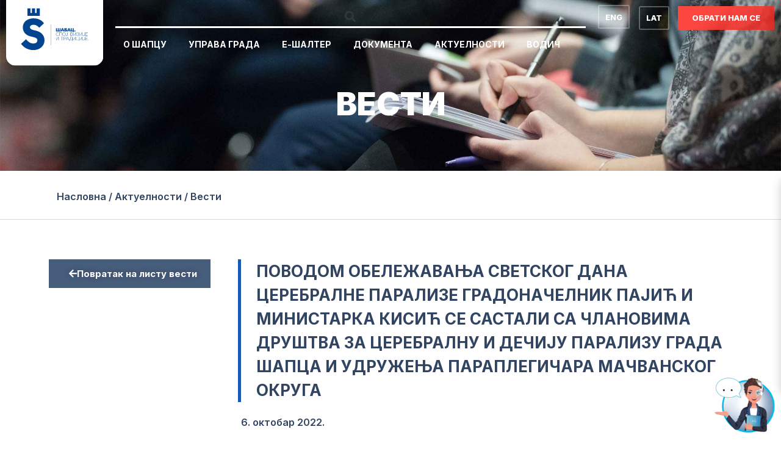

--- FILE ---
content_type: text/html; charset=UTF-8
request_url: https://sabac.rs/vesti/povodom-obelezavanja-svetskog-dana-cerebralne-paralize-gradonacelnik-pajic-i-ministarka-kisic-se-sastali-sa-clanovima-drustva-za-cerebralnu-i-deciju-paralizu-grada-sapca-i-udruzenja-paraplegicara-macv/
body_size: 36920
content:
<!DOCTYPE html><html lang="sr-RS"><head><meta charset="UTF-8"><meta name="viewport" content="width=device-width, initial-scale=1"><link rel="stylesheet" id="ao_optimized_gfonts" href="https://fonts.googleapis.com/css?family=Inter%3A400%2C100%2C200%2C300%2C500%2C600%2C700%2C800%2C900&amp;display=swap"><link rel="profile" href="https://gmpg.org/xfn/11"><meta name='robots' content='index, follow, max-image-preview:large, max-snippet:-1, max-video-preview:-1' /><!-- <link media="all" href="https://sabac.rs/wp-content/cache/autoptimize/autoptimize_c43401efbd24ff755c3d19b4ef36af26.php" rel="stylesheet"> -->
<link rel="stylesheet" type="text/css" href="//sabac.rs/wp-content/cache/wpfc-minified/6z9m67p0/h5o8m.css" media="all"/><title>ПОВОДОМ ОБЕЛЕЖАВАЊА СВЕТСКОГ ДАНА ЦЕРЕБРАЛНЕ ПАРАЛИЗЕ ГРАДОНАЧЕЛНИК ПАЈИЋ И МИНИСТАРКА КИСИЋ СЕ САСТАЛИ СА ЧЛАНОВИМА ДРУШТВА ЗА ЦЕРЕБРАЛНУ И ДЕЧИЈУ ПАРАЛИЗУ ГРАДА ШАПЦА И УДРУЖЕЊА ПАРАПЛЕГИЧАРА МАЧВАНСКОГ ОКРУГА - Град Шабац</title><link rel="canonical" href="https://sabac.rs/vesti/[base64]/" /><meta property="og:locale" content="sr_RS" /><meta property="og:type" content="article" /><meta property="og:title" content="ПОВОДОМ ОБЕЛЕЖАВАЊА СВЕТСКОГ ДАНА ЦЕРЕБРАЛНЕ ПАРАЛИЗЕ ГРАДОНАЧЕЛНИК ПАЈИЋ И МИНИСТАРКА КИСИЋ СЕ САСТАЛИ СА ЧЛАНОВИМА ДРУШТВА ЗА ЦЕРЕБРАЛНУ И ДЕЧИЈУ ПАРАЛИЗУ ГРАДА ШАПЦА И УДРУЖЕЊА ПАРАПЛЕГИЧАРА МАЧВАНСКОГ ОКРУГА - Град Шабац" /><meta property="og:description" content="Поводом обележавања Светског дана церебралне парализе градоначелник Шапца др Александар Пајић заједно са министарком за рад, запошљавање, борачка и социјална питања проф. др Даријом Кисић и помоћницом министра Биљаном Барошевић, посетио је Медицинску школу ,,Др Андра Јовановић&#8220; где су се састали са члановима Друштва за церебралну и дечију парализу Града Шапца и члановима Удружења параплегичара [&hellip;]" /><meta property="og:url" content="https://sabac.rs/vesti/[base64]/" /><meta property="og:site_name" content="Град Шабац" /><meta property="article:published_time" content="2022-10-06T14:32:30+00:00" /><meta property="og:image" content="https://sabac.rs/wp-content/uploads/2022/10/img-2752-scaled.jpg" /><meta property="og:image:width" content="2560" /><meta property="og:image:height" content="1920" /><meta property="og:image:type" content="image/jpeg" /><meta name="author" content="Mirjana Djordjevic" /><meta name="twitter:card" content="summary_large_image" /><meta name="twitter:label1" content="Написано од" /><meta name="twitter:data1" content="Mirjana Djordjevic" /><meta name="twitter:label2" content="Процењено време читања" /><meta name="twitter:data2" content="7 минута" /> <script type="application/ld+json" class="yoast-schema-graph">{"@context":"https://schema.org","@graph":[{"@type":"Article","@id":"https://sabac.rs/vesti/[base64]/#article","isPartOf":{"@id":"https://sabac.rs/vesti/[base64]/"},"author":{"name":"Mirjana Djordjevic","@id":"https://sabac.rs/#/schema/person/a4df287ac7adde34a772f2e6ab7cb13e"},"headline":"ПОВОДОМ ОБЕЛЕЖАВАЊА СВЕТСКОГ ДАНА ЦЕРЕБРАЛНЕ ПАРАЛИЗЕ ГРАДОНАЧЕЛНИК ПАЈИЋ И МИНИСТАРКА КИСИЋ СЕ САСТАЛИ СА ЧЛАНОВИМА ДРУШТВА ЗА ЦЕРЕБРАЛНУ И ДЕЧИЈУ ПАРАЛИЗУ ГРАДА ШАПЦА И УДРУЖЕЊА ПАРАПЛЕГИЧАРА МАЧВАНСКОГ ОКРУГА","datePublished":"2022-10-06T14:32:30+00:00","mainEntityOfPage":{"@id":"https://sabac.rs/vesti/[base64]/"},"wordCount":700,"publisher":{"@id":"https://sabac.rs/#organization"},"image":{"@id":"https://sabac.rs/vesti/[base64]/#primaryimage"},"thumbnailUrl":"https://sabac.rs/wp-content/uploads/2022/10/img-2752-scaled.jpg","articleSection":["Вести"],"inLanguage":"sr-RS"},{"@type":"WebPage","@id":"https://sabac.rs/vesti/[base64]/","url":"https://sabac.rs/vesti/[base64]/","name":"ПОВОДОМ ОБЕЛЕЖАВАЊА СВЕТСКОГ ДАНА ЦЕРЕБРАЛНЕ ПАРАЛИЗЕ ГРАДОНАЧЕЛНИК ПАЈИЋ И МИНИСТАРКА КИСИЋ СЕ САСТАЛИ СА ЧЛАНОВИМА ДРУШТВА ЗА ЦЕРЕБРАЛНУ И ДЕЧИЈУ ПАРАЛИЗУ ГРАДА ШАПЦА И УДРУЖЕЊА ПАРАПЛЕГИЧАРА МАЧВАНСКОГ ОКРУГА - Град Шабац","isPartOf":{"@id":"https://sabac.rs/#website"},"primaryImageOfPage":{"@id":"https://sabac.rs/vesti/[base64]/#primaryimage"},"image":{"@id":"https://sabac.rs/vesti/[base64]/#primaryimage"},"thumbnailUrl":"https://sabac.rs/wp-content/uploads/2022/10/img-2752-scaled.jpg","datePublished":"2022-10-06T14:32:30+00:00","breadcrumb":{"@id":"https://sabac.rs/vesti/[base64]/#breadcrumb"},"inLanguage":"sr-RS","potentialAction":[{"@type":"ReadAction","target":["https://sabac.rs/vesti/[base64]/"]}]},{"@type":"ImageObject","inLanguage":"sr-RS","@id":"https://sabac.rs/vesti/[base64]/#primaryimage","url":"https://sabac.rs/wp-content/uploads/2022/10/img-2752-scaled.jpg","contentUrl":"https://sabac.rs/wp-content/uploads/2022/10/img-2752-scaled.jpg","width":2560,"height":1920},{"@type":"BreadcrumbList","@id":"https://sabac.rs/vesti/[base64]/#breadcrumb","itemListElement":[{"@type":"ListItem","position":1,"name":"Почетна","item":"https://sabac.rs/"},{"@type":"ListItem","position":2,"name":"ПОВОДОМ ОБЕЛЕЖАВАЊА СВЕТСКОГ ДАНА ЦЕРЕБРАЛНЕ ПАРАЛИЗЕ ГРАДОНАЧЕЛНИК ПАЈИЋ И МИНИСТАРКА КИСИЋ СЕ САСТАЛИ СА ЧЛАНОВИМА ДРУШТВА ЗА ЦЕРЕБРАЛНУ И ДЕЧИЈУ ПАРАЛИЗУ ГРАДА ШАПЦА И УДРУЖЕЊА ПАРАПЛЕГИЧАРА МАЧВАНСКОГ ОКРУГА"}]},{"@type":"WebSite","@id":"https://sabac.rs/#website","url":"https://sabac.rs/","name":"Град Шабац","description":"Званична страница Града Шапца","publisher":{"@id":"https://sabac.rs/#organization"},"potentialAction":[{"@type":"SearchAction","target":{"@type":"EntryPoint","urlTemplate":"https://sabac.rs/?s={search_term_string}"},"query-input":{"@type":"PropertyValueSpecification","valueRequired":true,"valueName":"search_term_string"}}],"inLanguage":"sr-RS"},{"@type":"Organization","@id":"https://sabac.rs/#organization","name":"Град Шабац","url":"https://sabac.rs/","logo":{"@type":"ImageObject","inLanguage":"sr-RS","@id":"https://sabac.rs/#/schema/logo/image/","url":"https://sabac.rs/wp-content/uploads/2020/05/logo.png","contentUrl":"https://sabac.rs/wp-content/uploads/2020/05/logo.png","width":736,"height":500,"caption":"Град Шабац"},"image":{"@id":"https://sabac.rs/#/schema/logo/image/"}},{"@type":"Person","@id":"https://sabac.rs/#/schema/person/a4df287ac7adde34a772f2e6ab7cb13e","name":"Mirjana Djordjevic","image":{"@type":"ImageObject","inLanguage":"sr-RS","@id":"https://sabac.rs/#/schema/person/image/","url":"https://secure.gravatar.com/avatar/75ef7b090b244bbfec638aefb4b125f18f62180b85e067fa4b55a0df33907a2c?s=96&d=mm&r=g","contentUrl":"https://secure.gravatar.com/avatar/75ef7b090b244bbfec638aefb4b125f18f62180b85e067fa4b55a0df33907a2c?s=96&d=mm&r=g","caption":"Mirjana Djordjevic"}}]}</script> <link rel='dns-prefetch' href='//translate.google.com' /><link href='https://fonts.gstatic.com' crossorigin='anonymous' rel='preconnect' /><link rel="alternate" type="application/rss+xml" title="Град Шабац &raquo; довод" href="https://sabac.rs/feed/" /><link rel="alternate" type="application/rss+xml" title="Град Шабац &raquo; довод коментара" href="https://sabac.rs/comments/feed/" /><link rel="alternate" type="application/rss+xml" title="Град Шабац &raquo; довод коментара на ПОВОДОМ ОБЕЛЕЖАВАЊА СВЕТСКОГ ДАНА ЦЕРЕБРАЛНЕ ПАРАЛИЗЕ ГРАДОНАЧЕЛНИК ПАЈИЋ И МИНИСТАРКА КИСИЋ СЕ САСТАЛИ СА ЧЛАНОВИМА ДРУШТВА ЗА ЦЕРЕБРАЛНУ И ДЕЧИЈУ ПАРАЛИЗУ ГРАДА ШАПЦА И УДРУЖЕЊА ПАРАПЛЕГИЧАРА МАЧВАНСКОГ ОКРУГА" href="https://sabac.rs/vesti/[base64]/feed/" /><link rel="alternate" title="oEmbed (JSON)" type="application/json+oembed" href="https://sabac.rs/wp-json/oembed/1.0/embed?url=https%3A%2F%2Fsabac.rs%2Fvesti%[base64]%2F" /><link rel="alternate" title="oEmbed (XML)" type="text/xml+oembed" href="https://sabac.rs/wp-json/oembed/1.0/embed?url=https%3A%2F%2Fsabac.rs%2Fvesti%[base64]%2F&#038;format=xml" /><style id='astra-theme-css-inline-css'>.ast-no-sidebar .entry-content .alignfull {margin-left: calc( -50vw + 50%);margin-right: calc( -50vw + 50%);max-width: 100vw;width: 100vw;}.ast-no-sidebar .entry-content .alignwide {margin-left: calc(-41vw + 50%);margin-right: calc(-41vw + 50%);max-width: unset;width: unset;}.ast-no-sidebar .entry-content .alignfull .alignfull,.ast-no-sidebar .entry-content .alignfull .alignwide,.ast-no-sidebar .entry-content .alignwide .alignfull,.ast-no-sidebar .entry-content .alignwide .alignwide,.ast-no-sidebar .entry-content .wp-block-column .alignfull,.ast-no-sidebar .entry-content .wp-block-column .alignwide{width: 100%;margin-left: auto;margin-right: auto;}.wp-block-gallery,.blocks-gallery-grid {margin: 0;}.wp-block-separator {max-width: 100px;}.wp-block-separator.is-style-wide,.wp-block-separator.is-style-dots {max-width: none;}.entry-content .has-2-columns .wp-block-column:first-child {padding-right: 10px;}.entry-content .has-2-columns .wp-block-column:last-child {padding-left: 10px;}@media (max-width: 782px) {.entry-content .wp-block-columns .wp-block-column {flex-basis: 100%;}.entry-content .has-2-columns .wp-block-column:first-child {padding-right: 0;}.entry-content .has-2-columns .wp-block-column:last-child {padding-left: 0;}}body .entry-content .wp-block-latest-posts {margin-left: 0;}body .entry-content .wp-block-latest-posts li {list-style: none;}.ast-no-sidebar .ast-container .entry-content .wp-block-latest-posts {margin-left: 0;}.ast-header-break-point .entry-content .alignwide {margin-left: auto;margin-right: auto;}.entry-content .blocks-gallery-item img {margin-bottom: auto;}.wp-block-pullquote {border-top: 4px solid #555d66;border-bottom: 4px solid #555d66;color: #40464d;}:root{--ast-post-nav-space:0;--ast-container-default-xlg-padding:6.67em;--ast-container-default-lg-padding:5.67em;--ast-container-default-slg-padding:4.34em;--ast-container-default-md-padding:3.34em;--ast-container-default-sm-padding:6.67em;--ast-container-default-xs-padding:2.4em;--ast-container-default-xxs-padding:1.4em;--ast-code-block-background:#EEEEEE;--ast-comment-inputs-background:#FAFAFA;--ast-normal-container-width:1200px;--ast-narrow-container-width:750px;--ast-blog-title-font-weight:normal;--ast-blog-meta-weight:inherit;--ast-global-color-primary:var(--ast-global-color-5);--ast-global-color-secondary:var(--ast-global-color-4);--ast-global-color-alternate-background:var(--ast-global-color-7);--ast-global-color-subtle-background:var(--ast-global-color-6);--ast-bg-style-guide:#F8FAFC;--ast-shadow-style-guide:0px 0px 4px 0 #00000057;--ast-global-dark-bg-style:#fff;--ast-global-dark-lfs:#fbfbfb;--ast-widget-bg-color:#fafafa;--ast-wc-container-head-bg-color:#fbfbfb;--ast-title-layout-bg:#eeeeee;--ast-search-border-color:#e7e7e7;--ast-lifter-hover-bg:#e6e6e6;--ast-gallery-block-color:#000;--srfm-color-input-label:var(--ast-global-color-2);}html{font-size:93.75%;}a,.page-title{color:var(--ast-global-color-0);}a:hover,a:focus{color:var(--ast-global-color-1);}body,button,input,select,textarea,.ast-button,.ast-custom-button{font-family:'Inter',sans-serif;font-weight:400;font-size:15px;font-size:1rem;line-height:var(--ast-body-line-height,1.65em);}blockquote{color:var(--ast-global-color-3);}h1,h2,h3,h4,h5,h6,.entry-content :where(h1,h2,h3,h4,h5,h6),.site-title,.site-title a{font-family:'Inter',sans-serif;font-weight:400;}.ast-site-identity .site-title a{color:var(--ast-global-color-2);}.site-title{font-size:35px;font-size:2.3333333333333rem;display:block;}.site-header .site-description{font-size:15px;font-size:1rem;display:none;}.entry-title{font-size:26px;font-size:1.7333333333333rem;}.archive .ast-article-post .ast-article-inner,.blog .ast-article-post .ast-article-inner,.archive .ast-article-post .ast-article-inner:hover,.blog .ast-article-post .ast-article-inner:hover{overflow:hidden;}h1,.entry-content :where(h1){font-size:40px;font-size:2.6666666666667rem;font-family:'Inter',sans-serif;line-height:1.4em;}h2,.entry-content :where(h2){font-size:32px;font-size:2.1333333333333rem;font-family:'Inter',sans-serif;line-height:1.3em;}h3,.entry-content :where(h3){font-size:26px;font-size:1.7333333333333rem;font-family:'Inter',sans-serif;line-height:1.3em;}h4,.entry-content :where(h4){font-size:24px;font-size:1.6rem;}h5,.entry-content :where(h5){font-size:20px;font-size:1.3333333333333rem;}h6,.entry-content :where(h6){font-size:16px;font-size:1.0666666666667rem;}::selection{background-color:var(--ast-global-color-0);color:#ffffff;}body,h1,h2,h3,h4,h5,h6,.entry-title a,.entry-content :where(h1,h2,h3,h4,h5,h6){color:var(--ast-global-color-3);}.tagcloud a:hover,.tagcloud a:focus,.tagcloud a.current-item{color:#ffffff;border-color:var(--ast-global-color-0);background-color:var(--ast-global-color-0);}input:focus,input[type="text"]:focus,input[type="email"]:focus,input[type="url"]:focus,input[type="password"]:focus,input[type="reset"]:focus,input[type="search"]:focus,textarea:focus{border-color:var(--ast-global-color-0);}input[type="radio"]:checked,input[type=reset],input[type="checkbox"]:checked,input[type="checkbox"]:hover:checked,input[type="checkbox"]:focus:checked,input[type=range]::-webkit-slider-thumb{border-color:var(--ast-global-color-0);background-color:var(--ast-global-color-0);box-shadow:none;}.site-footer a:hover + .post-count,.site-footer a:focus + .post-count{background:var(--ast-global-color-0);border-color:var(--ast-global-color-0);}.single .nav-links .nav-previous,.single .nav-links .nav-next{color:var(--ast-global-color-0);}.entry-meta,.entry-meta *{line-height:1.45;color:var(--ast-global-color-0);}.entry-meta a:not(.ast-button):hover,.entry-meta a:not(.ast-button):hover *,.entry-meta a:not(.ast-button):focus,.entry-meta a:not(.ast-button):focus *,.page-links > .page-link,.page-links .page-link:hover,.post-navigation a:hover{color:var(--ast-global-color-1);}#cat option,.secondary .calendar_wrap thead a,.secondary .calendar_wrap thead a:visited{color:var(--ast-global-color-0);}.secondary .calendar_wrap #today,.ast-progress-val span{background:var(--ast-global-color-0);}.secondary a:hover + .post-count,.secondary a:focus + .post-count{background:var(--ast-global-color-0);border-color:var(--ast-global-color-0);}.calendar_wrap #today > a{color:#ffffff;}.page-links .page-link,.single .post-navigation a{color:var(--ast-global-color-0);}.ast-search-menu-icon .search-form button.search-submit{padding:0 4px;}.ast-search-menu-icon form.search-form{padding-right:0;}.ast-header-search .ast-search-menu-icon.ast-dropdown-active .search-form,.ast-header-search .ast-search-menu-icon.ast-dropdown-active .search-field:focus{transition:all 0.2s;}.search-form input.search-field:focus{outline:none;}.widget-title,.widget .wp-block-heading{font-size:21px;font-size:1.4rem;color:var(--ast-global-color-3);}.single .ast-author-details .author-title{color:var(--ast-global-color-1);}.ast-search-menu-icon.slide-search a:focus-visible:focus-visible,.astra-search-icon:focus-visible,#close:focus-visible,a:focus-visible,.ast-menu-toggle:focus-visible,.site .skip-link:focus-visible,.wp-block-loginout input:focus-visible,.wp-block-search.wp-block-search__button-inside .wp-block-search__inside-wrapper,.ast-header-navigation-arrow:focus-visible,.ast-orders-table__row .ast-orders-table__cell:focus-visible,a#ast-apply-coupon:focus-visible,#ast-apply-coupon:focus-visible,#close:focus-visible,.button.search-submit:focus-visible,#search_submit:focus,.normal-search:focus-visible,.ast-header-account-wrap:focus-visible,.astra-cart-drawer-close:focus,.ast-single-variation:focus,.ast-button:focus{outline-style:dotted;outline-color:inherit;outline-width:thin;}input:focus,input[type="text"]:focus,input[type="email"]:focus,input[type="url"]:focus,input[type="password"]:focus,input[type="reset"]:focus,input[type="search"]:focus,input[type="number"]:focus,textarea:focus,.wp-block-search__input:focus,[data-section="section-header-mobile-trigger"] .ast-button-wrap .ast-mobile-menu-trigger-minimal:focus,.ast-mobile-popup-drawer.active .menu-toggle-close:focus,#ast-scroll-top:focus,#coupon_code:focus,#ast-coupon-code:focus{border-style:dotted;border-color:inherit;border-width:thin;}input{outline:none;}.main-header-menu .menu-link,.ast-header-custom-item a{color:var(--ast-global-color-3);}.main-header-menu .menu-item:hover > .menu-link,.main-header-menu .menu-item:hover > .ast-menu-toggle,.main-header-menu .ast-masthead-custom-menu-items a:hover,.main-header-menu .menu-item.focus > .menu-link,.main-header-menu .menu-item.focus > .ast-menu-toggle,.main-header-menu .current-menu-item > .menu-link,.main-header-menu .current-menu-ancestor > .menu-link,.main-header-menu .current-menu-item > .ast-menu-toggle,.main-header-menu .current-menu-ancestor > .ast-menu-toggle{color:var(--ast-global-color-0);}.header-main-layout-3 .ast-main-header-bar-alignment{margin-right:auto;}.header-main-layout-2 .site-header-section-left .ast-site-identity{text-align:left;}.ast-logo-title-inline .site-logo-img{padding-right:1em;}.site-logo-img img{ transition:all 0.2s linear;}body .ast-oembed-container *{position:absolute;top:0;width:100%;height:100%;left:0;}body .wp-block-embed-pocket-casts .ast-oembed-container *{position:unset;}.ast-header-break-point .ast-mobile-menu-buttons-minimal.menu-toggle{background:transparent;color:var(--ast-global-color-0);}.ast-header-break-point .ast-mobile-menu-buttons-outline.menu-toggle{background:transparent;border:1px solid var(--ast-global-color-0);color:var(--ast-global-color-0);}.ast-header-break-point .ast-mobile-menu-buttons-fill.menu-toggle{background:var(--ast-global-color-0);}.ast-single-post-featured-section + article {margin-top: 2em;}.site-content .ast-single-post-featured-section img {width: 100%;overflow: hidden;object-fit: cover;}.site > .ast-single-related-posts-container {margin-top: 0;}@media (min-width: 769px) {.ast-desktop .ast-container--narrow {max-width: var(--ast-narrow-container-width);margin: 0 auto;}}.ast-page-builder-template .hentry {margin: 0;}.ast-page-builder-template .site-content > .ast-container {max-width: 100%;padding: 0;}.ast-page-builder-template .site .site-content #primary {padding: 0;margin: 0;}.ast-page-builder-template .no-results {text-align: center;margin: 4em auto;}.ast-page-builder-template .ast-pagination {padding: 2em;}.ast-page-builder-template .entry-header.ast-no-title.ast-no-thumbnail {margin-top: 0;}.ast-page-builder-template .entry-header.ast-header-without-markup {margin-top: 0;margin-bottom: 0;}.ast-page-builder-template .entry-header.ast-no-title.ast-no-meta {margin-bottom: 0;}.ast-page-builder-template.single .post-navigation {padding-bottom: 2em;}.ast-page-builder-template.single-post .site-content > .ast-container {max-width: 100%;}.ast-page-builder-template .entry-header {margin-top: 4em;margin-left: auto;margin-right: auto;padding-left: 20px;padding-right: 20px;}.single.ast-page-builder-template .entry-header {padding-left: 20px;padding-right: 20px;}.ast-page-builder-template .ast-archive-description {margin: 4em auto 0;padding-left: 20px;padding-right: 20px;}.ast-page-builder-template.ast-no-sidebar .entry-content .alignwide {margin-left: 0;margin-right: 0;}.footer-adv .footer-adv-overlay{border-top-style:solid;border-top-color:#7a7a7a;}@media( max-width: 420px ) {.single .nav-links .nav-previous,.single .nav-links .nav-next {width: 100%;text-align: center;}}.wp-block-buttons.aligncenter{justify-content:center;}@media (max-width:782px){.entry-content .wp-block-columns .wp-block-column{margin-left:0px;}}.wp-block-image.aligncenter{margin-left:auto;margin-right:auto;}.wp-block-table.aligncenter{margin-left:auto;margin-right:auto;}.wp-block-buttons .wp-block-button.is-style-outline .wp-block-button__link.wp-element-button,.ast-outline-button,.wp-block-uagb-buttons-child .uagb-buttons-repeater.ast-outline-button{border-top-width:2px;border-right-width:2px;border-bottom-width:2px;border-left-width:2px;font-family:inherit;font-weight:inherit;line-height:1em;}.wp-block-button .wp-block-button__link.wp-element-button.is-style-outline:not(.has-background),.wp-block-button.is-style-outline>.wp-block-button__link.wp-element-button:not(.has-background),.ast-outline-button{background-color:transparent;}.entry-content[data-ast-blocks-layout] > figure{margin-bottom:1em;}.elementor-widget-container .elementor-loop-container .e-loop-item[data-elementor-type="loop-item"]{width:100%;}@media (max-width:768px){.ast-left-sidebar #content > .ast-container{display:flex;flex-direction:column-reverse;width:100%;}.ast-separate-container .ast-article-post,.ast-separate-container .ast-article-single{padding:1.5em 2.14em;}.ast-author-box img.avatar{margin:20px 0 0 0;}}@media (min-width:769px){.ast-separate-container.ast-right-sidebar #primary,.ast-separate-container.ast-left-sidebar #primary{border:0;}.search-no-results.ast-separate-container #primary{margin-bottom:4em;}}.elementor-widget-button .elementor-button{border-style:solid;text-decoration:none;border-top-width:0;border-right-width:0;border-left-width:0;border-bottom-width:0;}body .elementor-button.elementor-size-sm,body .elementor-button.elementor-size-xs,body .elementor-button.elementor-size-md,body .elementor-button.elementor-size-lg,body .elementor-button.elementor-size-xl,body .elementor-button{padding-top:10px;padding-right:40px;padding-bottom:10px;padding-left:40px;}.wp-block-button .wp-block-button__link{color:#ffffff;}.elementor-widget-button .elementor-button{line-height:1em;}.wp-block-button .wp-block-button__link:hover,.wp-block-button .wp-block-button__link:focus{color:#ffffff;background-color:var(--ast-global-color-1);border-color:var(--ast-global-color-1);}.elementor-widget-heading h1.elementor-heading-title{line-height:1.4em;}.elementor-widget-heading h2.elementor-heading-title{line-height:1.3em;}.elementor-widget-heading h3.elementor-heading-title{line-height:1.3em;}.wp-block-button .wp-block-button__link{border-top-width:0;border-right-width:0;border-left-width:0;border-bottom-width:0;border-color:var(--ast-global-color-0);background-color:var(--ast-global-color-0);color:#ffffff;font-family:inherit;font-weight:inherit;line-height:1em;padding-top:10px;padding-right:40px;padding-bottom:10px;padding-left:40px;}.menu-toggle,button,.ast-button,.ast-custom-button,.button,input#submit,input[type="button"],input[type="submit"],input[type="reset"]{border-style:solid;border-top-width:0;border-right-width:0;border-left-width:0;border-bottom-width:0;color:#ffffff;border-color:var(--ast-global-color-0);background-color:var(--ast-global-color-0);padding-top:10px;padding-right:40px;padding-bottom:10px;padding-left:40px;font-family:inherit;font-weight:inherit;line-height:1em;}button:focus,.menu-toggle:hover,button:hover,.ast-button:hover,.ast-custom-button:hover .button:hover,.ast-custom-button:hover ,input[type=reset]:hover,input[type=reset]:focus,input#submit:hover,input#submit:focus,input[type="button"]:hover,input[type="button"]:focus,input[type="submit"]:hover,input[type="submit"]:focus{color:#ffffff;background-color:var(--ast-global-color-1);border-color:var(--ast-global-color-1);}@media (max-width:768px){.ast-mobile-header-stack .main-header-bar .ast-search-menu-icon{display:inline-block;}.ast-header-break-point.ast-header-custom-item-outside .ast-mobile-header-stack .main-header-bar .ast-search-icon{margin:0;}.ast-comment-avatar-wrap img{max-width:2.5em;}.ast-comment-meta{padding:0 1.8888em 1.3333em;}.ast-separate-container .ast-comment-list li.depth-1{padding:1.5em 2.14em;}.ast-separate-container .comment-respond{padding:2em 2.14em;}}@media (min-width:544px){.ast-container{max-width:100%;}}@media (max-width:544px){.ast-separate-container .ast-article-post,.ast-separate-container .ast-article-single,.ast-separate-container .comments-title,.ast-separate-container .ast-archive-description{padding:1.5em 1em;}.ast-separate-container #content .ast-container{padding-left:0.54em;padding-right:0.54em;}.ast-separate-container .ast-comment-list .bypostauthor{padding:.5em;}.ast-search-menu-icon.ast-dropdown-active .search-field{width:170px;}.site-branding img,.site-header .site-logo-img .custom-logo-link img{max-width:100%;}} #ast-mobile-header .ast-site-header-cart-li a{pointer-events:none;}body,.ast-separate-container{background-image:linear-gradient(to right,var(--ast-global-color-5),var(--ast-global-color-5)),url(https://sabac.rs/wp-content/uploads/2020/04/homepage1-e1640009273341.jpg);background-repeat:no-repeat;background-position:center center;background-size:auto;background-attachment:fixed;}.ast-no-sidebar.ast-separate-container .entry-content .alignfull {margin-left: -6.67em;margin-right: -6.67em;width: auto;}@media (max-width: 1200px) {.ast-no-sidebar.ast-separate-container .entry-content .alignfull {margin-left: -2.4em;margin-right: -2.4em;}}@media (max-width: 768px) {.ast-no-sidebar.ast-separate-container .entry-content .alignfull {margin-left: -2.14em;margin-right: -2.14em;}}@media (max-width: 544px) {.ast-no-sidebar.ast-separate-container .entry-content .alignfull {margin-left: -1em;margin-right: -1em;}}.ast-no-sidebar.ast-separate-container .entry-content .alignwide {margin-left: -20px;margin-right: -20px;}.ast-no-sidebar.ast-separate-container .entry-content .wp-block-column .alignfull,.ast-no-sidebar.ast-separate-container .entry-content .wp-block-column .alignwide {margin-left: auto;margin-right: auto;width: 100%;}@media (max-width:768px){.site-title{display:block;}.site-header .site-description{display:none;}h1,.entry-content :where(h1){font-size:30px;}h2,.entry-content :where(h2){font-size:25px;}h3,.entry-content :where(h3){font-size:20px;}}@media (max-width:544px){.site-title{display:block;}.site-header .site-description{display:none;}h1,.entry-content :where(h1){font-size:30px;}h2,.entry-content :where(h2){font-size:25px;}h3,.entry-content :where(h3){font-size:20px;}}@media (max-width:768px){html{font-size:85.5%;}}@media (max-width:544px){html{font-size:85.5%;}}@media (min-width:769px){.ast-container{max-width:1240px;}}@font-face {font-family: "Astra";src: url(https://sabac.rs/wp-content/themes/astra/assets/fonts/astra.woff) format("woff"),url(https://sabac.rs/wp-content/themes/astra/assets/fonts/astra.ttf) format("truetype"),url(https://sabac.rs/wp-content/themes/astra/assets/fonts/astra.svg#astra) format("svg");font-weight: normal;font-style: normal;font-display: fallback;}@media (max-width:921px) {.main-header-bar .main-header-bar-navigation{display:none;}}.ast-desktop .main-header-menu.submenu-with-border .sub-menu,.ast-desktop .main-header-menu.submenu-with-border .astra-full-megamenu-wrapper{border-color:var(--ast-global-color-0);}.ast-desktop .main-header-menu.submenu-with-border .sub-menu{border-top-width:2px;border-style:solid;}.ast-desktop .main-header-menu.submenu-with-border .sub-menu .sub-menu{top:-2px;}.ast-desktop .main-header-menu.submenu-with-border .sub-menu .menu-link,.ast-desktop .main-header-menu.submenu-with-border .children .menu-link{border-bottom-width:0px;border-style:solid;border-color:#eaeaea;}@media (min-width:769px){.main-header-menu .sub-menu .menu-item.ast-left-align-sub-menu:hover > .sub-menu,.main-header-menu .sub-menu .menu-item.ast-left-align-sub-menu.focus > .sub-menu{margin-left:-0px;}}.ast-small-footer{border-top-style:solid;border-top-width:1px;border-top-color:#7a7a7a;}.ast-small-footer-wrap{text-align:center;}.site .comments-area{padding-bottom:3em;}.ast-header-break-point.ast-header-custom-item-inside .main-header-bar .main-header-bar-navigation .ast-search-icon {display: none;}.ast-header-break-point.ast-header-custom-item-inside .main-header-bar .ast-search-menu-icon .search-form {padding: 0;display: block;overflow: hidden;}.ast-header-break-point .ast-header-custom-item .widget:last-child {margin-bottom: 1em;}.ast-header-custom-item .widget {margin: 0.5em;display: inline-block;vertical-align: middle;}.ast-header-custom-item .widget p {margin-bottom: 0;}.ast-header-custom-item .widget li {width: auto;}.ast-header-custom-item-inside .button-custom-menu-item .menu-link {display: none;}.ast-header-custom-item-inside.ast-header-break-point .button-custom-menu-item .ast-custom-button-link {display: none;}.ast-header-custom-item-inside.ast-header-break-point .button-custom-menu-item .menu-link {display: block;}.ast-header-break-point.ast-header-custom-item-outside .main-header-bar .ast-search-icon {margin-right: 1em;}.ast-header-break-point.ast-header-custom-item-inside .main-header-bar .ast-search-menu-icon .search-field,.ast-header-break-point.ast-header-custom-item-inside .main-header-bar .ast-search-menu-icon.ast-inline-search .search-field {width: 100%;padding-right: 5.5em;}.ast-header-break-point.ast-header-custom-item-inside .main-header-bar .ast-search-menu-icon .search-submit {display: block;position: absolute;height: 100%;top: 0;right: 0;padding: 0 1em;border-radius: 0;}.ast-header-break-point .ast-header-custom-item .ast-masthead-custom-menu-items {padding-left: 20px;padding-right: 20px;margin-bottom: 1em;margin-top: 1em;}.ast-header-custom-item-inside.ast-header-break-point .button-custom-menu-item {padding-left: 0;padding-right: 0;margin-top: 0;margin-bottom: 0;}.astra-icon-down_arrow::after {content: "\e900";font-family: Astra;}.astra-icon-close::after {content: "\e5cd";font-family: Astra;}.astra-icon-drag_handle::after {content: "\e25d";font-family: Astra;}.astra-icon-format_align_justify::after {content: "\e235";font-family: Astra;}.astra-icon-menu::after {content: "\e5d2";font-family: Astra;}.astra-icon-reorder::after {content: "\e8fe";font-family: Astra;}.astra-icon-search::after {content: "\e8b6";font-family: Astra;}.astra-icon-zoom_in::after {content: "\e56b";font-family: Astra;}.astra-icon-check-circle::after {content: "\e901";font-family: Astra;}.astra-icon-shopping-cart::after {content: "\f07a";font-family: Astra;}.astra-icon-shopping-bag::after {content: "\f290";font-family: Astra;}.astra-icon-shopping-basket::after {content: "\f291";font-family: Astra;}.astra-icon-circle-o::after {content: "\e903";font-family: Astra;}.astra-icon-certificate::after {content: "\e902";font-family: Astra;}blockquote {padding: 1.2em;}:root .has-ast-global-color-0-color{color:var(--ast-global-color-0);}:root .has-ast-global-color-0-background-color{background-color:var(--ast-global-color-0);}:root .wp-block-button .has-ast-global-color-0-color{color:var(--ast-global-color-0);}:root .wp-block-button .has-ast-global-color-0-background-color{background-color:var(--ast-global-color-0);}:root .has-ast-global-color-1-color{color:var(--ast-global-color-1);}:root .has-ast-global-color-1-background-color{background-color:var(--ast-global-color-1);}:root .wp-block-button .has-ast-global-color-1-color{color:var(--ast-global-color-1);}:root .wp-block-button .has-ast-global-color-1-background-color{background-color:var(--ast-global-color-1);}:root .has-ast-global-color-2-color{color:var(--ast-global-color-2);}:root .has-ast-global-color-2-background-color{background-color:var(--ast-global-color-2);}:root .wp-block-button .has-ast-global-color-2-color{color:var(--ast-global-color-2);}:root .wp-block-button .has-ast-global-color-2-background-color{background-color:var(--ast-global-color-2);}:root .has-ast-global-color-3-color{color:var(--ast-global-color-3);}:root .has-ast-global-color-3-background-color{background-color:var(--ast-global-color-3);}:root .wp-block-button .has-ast-global-color-3-color{color:var(--ast-global-color-3);}:root .wp-block-button .has-ast-global-color-3-background-color{background-color:var(--ast-global-color-3);}:root .has-ast-global-color-4-color{color:var(--ast-global-color-4);}:root .has-ast-global-color-4-background-color{background-color:var(--ast-global-color-4);}:root .wp-block-button .has-ast-global-color-4-color{color:var(--ast-global-color-4);}:root .wp-block-button .has-ast-global-color-4-background-color{background-color:var(--ast-global-color-4);}:root .has-ast-global-color-5-color{color:var(--ast-global-color-5);}:root .has-ast-global-color-5-background-color{background-color:var(--ast-global-color-5);}:root .wp-block-button .has-ast-global-color-5-color{color:var(--ast-global-color-5);}:root .wp-block-button .has-ast-global-color-5-background-color{background-color:var(--ast-global-color-5);}:root .has-ast-global-color-6-color{color:var(--ast-global-color-6);}:root .has-ast-global-color-6-background-color{background-color:var(--ast-global-color-6);}:root .wp-block-button .has-ast-global-color-6-color{color:var(--ast-global-color-6);}:root .wp-block-button .has-ast-global-color-6-background-color{background-color:var(--ast-global-color-6);}:root .has-ast-global-color-7-color{color:var(--ast-global-color-7);}:root .has-ast-global-color-7-background-color{background-color:var(--ast-global-color-7);}:root .wp-block-button .has-ast-global-color-7-color{color:var(--ast-global-color-7);}:root .wp-block-button .has-ast-global-color-7-background-color{background-color:var(--ast-global-color-7);}:root .has-ast-global-color-8-color{color:var(--ast-global-color-8);}:root .has-ast-global-color-8-background-color{background-color:var(--ast-global-color-8);}:root .wp-block-button .has-ast-global-color-8-color{color:var(--ast-global-color-8);}:root .wp-block-button .has-ast-global-color-8-background-color{background-color:var(--ast-global-color-8);}:root{--ast-global-color-0:#0170B9;--ast-global-color-1:#3a3a3a;--ast-global-color-2:#3a3a3a;--ast-global-color-3:#4B4F58;--ast-global-color-4:#F5F5F5;--ast-global-color-5:#FFFFFF;--ast-global-color-6:#E5E5E5;--ast-global-color-7:#424242;--ast-global-color-8:#000000;}:root {--ast-border-color : #dddddd;}.ast-single-entry-banner {-js-display: flex;display: flex;flex-direction: column;justify-content: center;text-align: center;position: relative;background: var(--ast-title-layout-bg);}.ast-single-entry-banner[data-banner-layout="layout-1"] {max-width: 1200px;background: inherit;padding: 20px 0;}.ast-single-entry-banner[data-banner-width-type="custom"] {margin: 0 auto;width: 100%;}.ast-single-entry-banner + .site-content .entry-header {margin-bottom: 0;}.site .ast-author-avatar {--ast-author-avatar-size: ;}a.ast-underline-text {text-decoration: underline;}.ast-container > .ast-terms-link {position: relative;display: block;}a.ast-button.ast-badge-tax {padding: 4px 8px;border-radius: 3px;font-size: inherit;}header.entry-header{text-align:left;}header.entry-header > *:not(:last-child){margin-bottom:10px;}@media (max-width:768px){header.entry-header{text-align:left;}}@media (max-width:544px){header.entry-header{text-align:left;}}.ast-archive-entry-banner {-js-display: flex;display: flex;flex-direction: column;justify-content: center;text-align: center;position: relative;background: var(--ast-title-layout-bg);}.ast-archive-entry-banner[data-banner-width-type="custom"] {margin: 0 auto;width: 100%;}.ast-archive-entry-banner[data-banner-layout="layout-1"] {background: inherit;padding: 20px 0;text-align: left;}body.archive .ast-archive-description{max-width:1200px;width:100%;text-align:left;padding-top:3em;padding-right:3em;padding-bottom:3em;padding-left:3em;}body.archive .ast-archive-description .ast-archive-title,body.archive .ast-archive-description .ast-archive-title *{font-size:40px;font-size:2.6666666666667rem;}body.archive .ast-archive-description > *:not(:last-child){margin-bottom:10px;}@media (max-width:768px){body.archive .ast-archive-description{text-align:left;}}@media (max-width:544px){body.archive .ast-archive-description{text-align:left;}}.ast-breadcrumbs .trail-browse,.ast-breadcrumbs .trail-items,.ast-breadcrumbs .trail-items li{display:inline-block;margin:0;padding:0;border:none;background:inherit;text-indent:0;text-decoration:none;}.ast-breadcrumbs .trail-browse{font-size:inherit;font-style:inherit;font-weight:inherit;color:inherit;}.ast-breadcrumbs .trail-items{list-style:none;}.trail-items li::after{padding:0 0.3em;content:"\00bb";}.trail-items li:last-of-type::after{display:none;}h1,h2,h3,h4,h5,h6,.entry-content :where(h1,h2,h3,h4,h5,h6){color:var(--ast-global-color-2);}.elementor-posts-container [CLASS*="ast-width-"]{width:100%;}.elementor-template-full-width .ast-container{display:block;}.elementor-screen-only,.screen-reader-text,.screen-reader-text span,.ui-helper-hidden-accessible{top:0 !important;}@media (max-width:544px){.elementor-element .elementor-wc-products .woocommerce[class*="columns-"] ul.products li.product{width:auto;margin:0;}.elementor-element .woocommerce .woocommerce-result-count{float:none;}}.ast-header-break-point .main-header-bar{border-bottom-width:1px;}@media (min-width:769px){.main-header-bar{border-bottom-width:1px;}}.main-header-menu .menu-item,#astra-footer-menu .menu-item,.main-header-bar .ast-masthead-custom-menu-items{-js-display:flex;display:flex;-webkit-box-pack:center;-webkit-justify-content:center;-moz-box-pack:center;-ms-flex-pack:center;justify-content:center;-webkit-box-orient:vertical;-webkit-box-direction:normal;-webkit-flex-direction:column;-moz-box-orient:vertical;-moz-box-direction:normal;-ms-flex-direction:column;flex-direction:column;}.main-header-menu > .menu-item > .menu-link,#astra-footer-menu > .menu-item > .menu-link{height:100%;-webkit-box-align:center;-webkit-align-items:center;-moz-box-align:center;-ms-flex-align:center;align-items:center;-js-display:flex;display:flex;}.ast-primary-menu-disabled .main-header-bar .ast-masthead-custom-menu-items{flex:unset;}.main-header-menu .sub-menu .menu-item.menu-item-has-children > .menu-link:after{position:absolute;right:1em;top:50%;transform:translate(0,-50%) rotate(270deg);}.ast-header-break-point .main-header-bar .main-header-bar-navigation .page_item_has_children > .ast-menu-toggle::before,.ast-header-break-point .main-header-bar .main-header-bar-navigation .menu-item-has-children > .ast-menu-toggle::before,.ast-mobile-popup-drawer .main-header-bar-navigation .menu-item-has-children>.ast-menu-toggle::before,.ast-header-break-point .ast-mobile-header-wrap .main-header-bar-navigation .menu-item-has-children > .ast-menu-toggle::before{font-weight:bold;content:"\e900";font-family:Astra;text-decoration:inherit;display:inline-block;}.ast-header-break-point .main-navigation ul.sub-menu .menu-item .menu-link:before{content:"\e900";font-family:Astra;font-size:.65em;text-decoration:inherit;display:inline-block;transform:translate(0,-2px) rotateZ(270deg);margin-right:5px;}.widget_search .search-form:after{font-family:Astra;font-size:1.2em;font-weight:normal;content:"\e8b6";position:absolute;top:50%;right:15px;transform:translate(0,-50%);}.astra-search-icon::before{content:"\e8b6";font-family:Astra;font-style:normal;font-weight:normal;text-decoration:inherit;text-align:center;-webkit-font-smoothing:antialiased;-moz-osx-font-smoothing:grayscale;z-index:3;}.main-header-bar .main-header-bar-navigation .page_item_has_children > a:after,.main-header-bar .main-header-bar-navigation .menu-item-has-children > a:after,.menu-item-has-children .ast-header-navigation-arrow:after{content:"\e900";display:inline-block;font-family:Astra;font-size:.6rem;font-weight:bold;text-rendering:auto;-webkit-font-smoothing:antialiased;-moz-osx-font-smoothing:grayscale;margin-left:10px;line-height:normal;}.menu-item-has-children .sub-menu .ast-header-navigation-arrow:after{margin-left:0;}.ast-mobile-popup-drawer .main-header-bar-navigation .ast-submenu-expanded>.ast-menu-toggle::before{transform:rotateX(180deg);}.ast-header-break-point .main-header-bar-navigation .menu-item-has-children > .menu-link:after{display:none;}@media (min-width:769px){.ast-builder-menu .main-navigation > ul > li:last-child a{margin-right:0;}}:root{--e-global-color-astglobalcolor0:#0170B9;--e-global-color-astglobalcolor1:#3a3a3a;--e-global-color-astglobalcolor2:#3a3a3a;--e-global-color-astglobalcolor3:#4B4F58;--e-global-color-astglobalcolor4:#F5F5F5;--e-global-color-astglobalcolor5:#FFFFFF;--e-global-color-astglobalcolor6:#E5E5E5;--e-global-color-astglobalcolor7:#424242;--e-global-color-astglobalcolor8:#000000;}
/*# sourceURL=astra-theme-css-inline-css */</style><!-- <link rel='stylesheet' id='astra-addon-css-css' href='https://sabac.rs/wp-content/uploads/astra-addon/astra-addon-657993b1522e28-17053864.css?ver=3.3.1' media='all' /> -->
<link rel="stylesheet" type="text/css" href="//sabac.rs/wp-content/cache/wpfc-minified/lygmapqp/fnhms.css" media="all"/><link rel='stylesheet' id='elementor-post-14-css' href='https://sabac.rs/wp-content/uploads/elementor/css/post-14.css?ver=1768272871' media='all' /><link rel='stylesheet' id='elementor-post-3581-css' href='https://sabac.rs/wp-content/uploads/elementor/css/post-3581.css?ver=1768272872' media='all' /><link rel='stylesheet' id='elementor-post-60-css' href='https://sabac.rs/wp-content/uploads/elementor/css/post-60.css?ver=1768272872' media='all' /><link rel='stylesheet' id='elementor-post-675-css' href='https://sabac.rs/wp-content/uploads/elementor/css/post-675.css?ver=1768273111' media='all' /><!-- <link rel='stylesheet' id='elementor-gf-local-roboto-css' href='https://sabac.rs/wp-content/uploads/elementor/google-fonts/css/roboto.css?ver=1742992524' media='all' /> --><!-- <link rel='stylesheet' id='elementor-gf-local-robotoslab-css' href='https://sabac.rs/wp-content/uploads/elementor/google-fonts/css/robotoslab.css?ver=1742992530' media='all' /> -->
<link rel="stylesheet" type="text/css" href="//sabac.rs/wp-content/cache/wpfc-minified/m8kipxwl/fnhms.css" media="all"/> <script src="https://sabac.rs/wp-includes/js/jquery/jquery.min.js?ver=3.7.1" id="jquery-core-js"></script> <link rel="https://api.w.org/" href="https://sabac.rs/wp-json/" /><link rel="alternate" title="JSON" type="application/json" href="https://sabac.rs/wp-json/wp/v2/posts/18435" /><link rel="EditURI" type="application/rsd+xml" title="RSD" href="https://sabac.rs/xmlrpc.php?rsd" /><meta name="generator" content="WordPress 6.9" /><link rel='shortlink' href='https://sabac.rs/?p=18435' /><link rel="pingback" href="https://sabac.rs/xmlrpc.php"><meta name="generator" content="Elementor 3.33.2; features: additional_custom_breakpoints; settings: css_print_method-external, google_font-enabled, font_display-auto"><link rel="icon" href="https://sabac.rs/wp-content/uploads/2020/05/cropped-favicon-32x32.png" sizes="32x32" /><link rel="icon" href="https://sabac.rs/wp-content/uploads/2020/05/cropped-favicon-192x192.png" sizes="192x192" /><link rel="apple-touch-icon" href="https://sabac.rs/wp-content/uploads/2020/05/cropped-favicon-180x180.png" /><meta name="msapplication-TileImage" content="https://sabac.rs/wp-content/uploads/2020/05/cropped-favicon-270x270.png" /><link rel='stylesheet' id='elementor-post-2174-css' href='https://sabac.rs/wp-content/uploads/elementor/css/post-2174.css?ver=1768272873' media='all' /></head><body itemtype='https://schema.org/Blog' itemscope='itemscope' class="wp-singular post-template-default single single-post postid-18435 single-format-standard wp-custom-logo wp-embed-responsive wp-theme-astra wp-child-theme-astra-child ast-desktop ast-page-builder-template ast-no-sidebar astra-4.11.13 ast-header-custom-item-inside group-blog ast-blog-single-style-1 ast-single-post ast-inherit-site-logo-transparent elementor-page-675 ast-normal-title-enabled elementor-default elementor-kit-14 astra-addon-3.3.1"> <a
class="skip-link screen-reader-text"
href="#content"
title="Пређи на садржај"> Пређи на садржај</a><div
class="hfeed site" id="page"><div data-elementor-type="header" data-elementor-id="3581" class="elementor elementor-3581 elementor-location-header" data-elementor-post-type="elementor_library"><section class="elementor-section elementor-top-section elementor-element elementor-element-14751feb elementor-section-full_width elementor-section-height-default elementor-section-height-default" data-id="14751feb" data-element_type="section" data-settings="{&quot;sticky_effects_offset&quot;:100,&quot;sticky&quot;:&quot;top&quot;,&quot;background_background&quot;:&quot;classic&quot;,&quot;sticky_on&quot;:[&quot;desktop&quot;,&quot;tablet&quot;,&quot;mobile&quot;],&quot;sticky_offset&quot;:0}"><div class="elementor-container elementor-column-gap-default"><div class="elementor-column elementor-col-20 elementor-top-column elementor-element elementor-element-24653c0" data-id="24653c0" data-element_type="column"><div class="elementor-widget-wrap elementor-element-populated"><div class="elementor-element elementor-element-6fc56a40 elementor-hidden-desktop elementor-widget elementor-widget-image" data-id="6fc56a40" data-element_type="widget" data-widget_type="image.default"><div class="elementor-widget-container"> <a href="https://sabac.rs"> <img width="56" height="46" src="https://sabac.rs/wp-content/uploads/2020/05/logo-mobile.png" class="attachment-full size-full wp-image-3579" alt="" /> </a></div></div><div class="elementor-element elementor-element-1fc4e152 elementor-hidden-phone navsbc elementor-hidden-tablet elementor-widget elementor-widget-theme-site-logo elementor-widget-image" data-id="1fc4e152" data-element_type="widget" data-widget_type="theme-site-logo.default"><div class="elementor-widget-container"> <a href="https://sabac.rs"> <img src="https://sabac.rs/wp-content/uploads/2020/05/logo.svg" title="logo" alt="logo" loading="lazy" /> </a></div></div></div></div><div class="elementor-column elementor-col-20 elementor-top-column elementor-element elementor-element-54190d0e" data-id="54190d0e" data-element_type="column"><div class="elementor-widget-wrap elementor-element-populated"><div class="elementor-element elementor-element-aab0c85 navsbc elementor-search-form--skin-full_screen elementor-widget elementor-widget-search-form" data-id="aab0c85" data-element_type="widget" data-settings="{&quot;skin&quot;:&quot;full_screen&quot;}" data-widget_type="search-form.default"><div class="elementor-widget-container"> <search role="search"><form class="elementor-search-form" action="https://sabac.rs" method="get"><div class="elementor-search-form__toggle" tabindex="0" role="button"> <i aria-hidden="true" class="fas fa-search"></i> <span class="elementor-screen-only">Претрага</span></div><div class="elementor-search-form__container"> <label class="elementor-screen-only" for="elementor-search-form-aab0c85">Претрага</label> <input id="elementor-search-form-aab0c85" placeholder="Претрага" class="elementor-search-form__input" type="search" name="s" value=""><div class="dialog-lightbox-close-button dialog-close-button" role="button" tabindex="0"> <i aria-hidden="true" class="eicon-close"></i> <span class="elementor-screen-only">Close this search box.</span></div></div></form> </search></div></div><div class="elementor-element elementor-element-2dfe9d1c elementor-hidden-phone navsbc elementor-nav-menu--dropdown-mobile elementor-hidden-tablet elementor-nav-menu__text-align-aside elementor-nav-menu--toggle elementor-nav-menu--burger elementor-widget elementor-widget-nav-menu" data-id="2dfe9d1c" data-element_type="widget" data-settings="{&quot;submenu_icon&quot;:{&quot;value&quot;:&quot;&lt;i class=\&quot;\&quot;&gt;&lt;\/i&gt;&quot;,&quot;library&quot;:&quot;&quot;},&quot;layout&quot;:&quot;horizontal&quot;,&quot;toggle&quot;:&quot;burger&quot;}" data-widget_type="nav-menu.default"><div class="elementor-widget-container"><nav class="elementor-nav-menu--main elementor-nav-menu__container elementor-nav-menu--layout-horizontal e--pointer-none"><ul id="menu-1-2dfe9d1c" class="elementor-nav-menu"><li class="menu-item menu-item-type-post_type menu-item-object-page menu-item-has-children menu-item-32030"><a aria-expanded="false" href="https://sabac.rs/o-sapcu/" class="elementor-item menu-link">О Шапцу</a><ul class="sub-menu elementor-nav-menu--dropdown"><li class="menu-item menu-item-type-post_type menu-item-object-page menu-item-32031"><a href="https://sabac.rs/o-sapcu/geografski-podaci/" class="elementor-sub-item menu-link">Географски подаци</a></li><li class="menu-item menu-item-type-post_type menu-item-object-page menu-item-32032"><a href="https://sabac.rs/o-sapcu/gradovi-pobratimi/" class="elementor-sub-item menu-link">Градови побратими</a></li><li class="menu-item menu-item-type-post_type menu-item-object-page menu-item-32033"><a href="https://sabac.rs/o-sapcu/istorija-grada/" class="elementor-sub-item menu-link">Историја града</a></li><li class="menu-item menu-item-type-post_type menu-item-object-page menu-item-32046"><a href="https://sabac.rs/o-sapcu/simboli-grada/" class="elementor-sub-item menu-link">Симболи града</a></li></ul></li><li class="menu-item menu-item-type-post_type menu-item-object-page menu-item-has-children menu-item-32042"><a aria-expanded="false" href="https://sabac.rs/uprava-grada/" class="elementor-item menu-link">Управа Града</a><ul class="sub-menu elementor-nav-menu--dropdown"><li class="menu-item menu-item-type-post_type menu-item-object-page menu-item-32086"><a href="https://sabac.rs/uprava-grada/gradska-uprava/" class="elementor-sub-item menu-link">Градска управа</a></li><li class="menu-item menu-item-type-post_type menu-item-object-page menu-item-32043"><a href="https://sabac.rs/uprava-grada/gradska-vlast/" class="elementor-sub-item menu-link">Градска власт</a></li><li class="menu-item menu-item-type-post_type menu-item-object-page menu-item-32044"><a href="https://sabac.rs/uprava-grada/gradska-vlast/skupstina-grada/" class="elementor-sub-item menu-link">Скупштина града</a></li><li class="menu-item menu-item-type-post_type menu-item-object-page menu-item-32085"><a href="https://sabac.rs/uprava-grada/odeljenja-i-sluzbe/" class="elementor-sub-item menu-link">Одељења и службе</a></li><li class="menu-item menu-item-type-post_type menu-item-object-page menu-item-32100"><a href="https://sabac.rs/uprava-grada/javna-preduzeca/" class="elementor-sub-item menu-link">Јавна предузећа</a></li></ul></li><li class="menu-item menu-item-type-post_type menu-item-object-page menu-item-has-children menu-item-32028"><a aria-expanded="false" href="https://sabac.rs/e-salter/" class="elementor-item menu-link">Е-Шалтер</a><ul class="sub-menu elementor-nav-menu--dropdown"><li class="menu-item menu-item-type-post_type menu-item-object-page menu-item-32029"><a href="https://sabac.rs/e-salter/mia-cetbot/" class="elementor-sub-item menu-link">МИА четбот</a></li><li class="menu-item menu-item-type-post_type menu-item-object-page menu-item-32066"><a href="https://sabac.rs/e-salter/zahtevi/" class="elementor-sub-item menu-link">Захтеви</a></li><li class="menu-item menu-item-type-post_type menu-item-object-page menu-item-32065"><a href="https://sabac.rs/e-salter/obrasci/" class="elementor-sub-item menu-link">Обрасци</a></li><li class="menu-item menu-item-type-post_type menu-item-object-page menu-item-32477"><a href="https://sabac.rs/e-salter/izvodi/" class="elementor-sub-item menu-link">Изводи</a></li><li class="menu-item menu-item-type-post_type menu-item-object-page menu-item-32067"><a href="https://sabac.rs/e-salter/cenovnici/" class="elementor-sub-item menu-link">Ценовници</a></li><li class="menu-item menu-item-type-post_type menu-item-object-page menu-item-32058"><a href="https://sabac.rs/aktuelnosti/elektronska-oglasna-tabla/" class="elementor-sub-item menu-link">Електронска огласна табла</a></li><li class="menu-item menu-item-type-post_type menu-item-object-page menu-item-32068"><a href="https://sabac.rs/e-salter/e-turista/" class="elementor-sub-item menu-link">Е-туриста</a></li><li class="menu-item menu-item-type-post_type menu-item-object-page menu-item-32069"><a href="https://sabac.rs/e-salter/e-vrtic/" class="elementor-sub-item menu-link">Е-вртић</a></li><li class="menu-item menu-item-type-post_type menu-item-object-page menu-item-32070"><a href="https://sabac.rs/e-salter/e-uprava/" class="elementor-sub-item menu-link">Е-управа</a></li><li class="menu-item menu-item-type-post_type menu-item-object-page menu-item-32071"><a href="https://sabac.rs/e-salter/e-beba-1/" class="elementor-sub-item menu-link">Е-беба 1</a></li><li class="menu-item menu-item-type-post_type menu-item-object-page menu-item-32072"><a href="https://sabac.rs/e-salter/e-beba-2/" class="elementor-sub-item menu-link">Е-беба 2</a></li><li class="menu-item menu-item-type-post_type menu-item-object-page menu-item-32073"><a href="https://sabac.rs/e-salter/e-pisarnica/" class="elementor-sub-item menu-link">Е-писарница</a></li><li class="menu-item menu-item-type-post_type menu-item-object-page menu-item-32074"><a href="https://sabac.rs/e-salter/e-budzet/" class="elementor-sub-item menu-link">Е-Буџет</a></li><li class="menu-item menu-item-type-post_type menu-item-object-page menu-item-32063"><a href="https://sabac.rs/aktuelnosti/podrucje-za-upis-dece-u-osnovne-skole/" class="elementor-sub-item menu-link">Подручје за упис деце у основне школе</a></li></ul></li><li class="menu-item menu-item-type-post_type menu-item-object-page menu-item-has-children menu-item-32025"><a aria-expanded="false" href="https://sabac.rs/dokumenta/" class="elementor-item menu-link">Документа</a><ul class="sub-menu elementor-nav-menu--dropdown"><li class="menu-item menu-item-type-post_type menu-item-object-page menu-item-32027"><a href="https://sabac.rs/dokumenta/planska-dokumenta-grada-sapca/" class="elementor-sub-item menu-link">Планска документа града Шапца</a></li><li class="menu-item menu-item-type-post_type menu-item-object-page menu-item-32026"><a href="https://sabac.rs/dokumenta/godisnji-planovi-inspekcijskog-nadzora/" class="elementor-sub-item menu-link">Годишњи планови инспекцијског надзора</a></li><li class="menu-item menu-item-type-post_type menu-item-object-page menu-item-32104"><a href="https://sabac.rs/dokumenta/strategija-razvoja-urbanog-podrucja-grada-sapca/" class="elementor-sub-item menu-link">Стратегија развоја урбаног подручја града Шапца</a></li><li class="menu-item menu-item-type-post_type menu-item-object-page menu-item-32038"><a href="https://sabac.rs/aktuelnosti/projekti-i-programi/" class="elementor-sub-item menu-link">Пројекти и програми</a></li><li class="menu-item menu-item-type-post_type menu-item-object-page menu-item-32048"><a href="https://sabac.rs/dokumenta/strateski-dokumenti/" class="elementor-sub-item menu-link">Стратешки документи</a></li><li class="menu-item menu-item-type-post_type menu-item-object-page menu-item-32050"><a href="https://sabac.rs/dokumenta/geografski-informacioni-sistem/" class="elementor-sub-item menu-link">Географски информациони систем</a></li><li class="menu-item menu-item-type-post_type menu-item-object-page menu-item-32092"><a href="https://sabac.rs/dokumenta/budzet/" class="elementor-sub-item menu-link">Буџет</a></li><li class="menu-item menu-item-type-post_type menu-item-object-page menu-item-32051"><a href="https://sabac.rs/dokumenta/dokumenta-grada/" class="elementor-sub-item menu-link">Информатор о раду</a></li><li class="menu-item menu-item-type-post_type menu-item-object-page menu-item-32091"><a href="https://sabac.rs/dokumenta/programi-rada/" class="elementor-sub-item menu-link">Програми рада</a></li><li class="menu-item menu-item-type-post_type menu-item-object-page menu-item-32049"><a href="https://sabac.rs/dokumenta/pravilnici/" class="elementor-sub-item menu-link">Правилници</a></li><li class="menu-item menu-item-type-post_type menu-item-object-page menu-item-32047"><a href="https://sabac.rs/dokumenta/odluke/" class="elementor-sub-item menu-link">Одлуке</a></li><li class="menu-item menu-item-type-post_type menu-item-object-page menu-item-32090"><a href="https://sabac.rs/dokumenta/izvestaji/" class="elementor-sub-item menu-link">Извештаји</a></li><li class="menu-item menu-item-type-post_type menu-item-object-page menu-item-32076"><a href="https://sabac.rs/dokumenta/dokumenta-inspekcijskih-sluzbi/" class="elementor-sub-item menu-link">Документа инспекцијских служби</a></li><li class="menu-item menu-item-type-post_type menu-item-object-page menu-item-32077"><a href="https://sabac.rs/dokumenta/kontrolne-liste-inspekcijskog-nadzora%e2%80%8b/" class="elementor-sub-item menu-link">Контролне листе инспекцијског надзора​</a></li><li class="menu-item menu-item-type-post_type menu-item-object-page menu-item-32075"><a href="https://sabac.rs/dokumenta/sednice-gradskog-veca/" class="elementor-sub-item menu-link">Седнице Градског већа</a></li></ul></li><li class="menu-item menu-item-type-post_type menu-item-object-page menu-item-has-children menu-item-32021"><a aria-expanded="false" href="https://sabac.rs/aktuelnosti/" class="elementor-item menu-link">Актуелности</a><ul class="sub-menu elementor-nav-menu--dropdown"><li class="menu-item menu-item-type-post_type menu-item-object-page menu-item-32059"><a href="https://sabac.rs/aktuelnosti/ankete/" class="elementor-sub-item menu-link">Анкете</a></li><li class="menu-item menu-item-type-post_type menu-item-object-page menu-item-32037"><a href="https://sabac.rs/aktuelnosti/vesti/" class="elementor-sub-item menu-link">Вести</a></li><li class="menu-item menu-item-type-post_type menu-item-object-page menu-item-32053"><a href="https://sabac.rs/aktuelnosti/oglasi-i-konkursi/" class="elementor-sub-item menu-link">Огласи и конкурси</a></li><li class="menu-item menu-item-type-post_type menu-item-object-page menu-item-32056"><a href="https://sabac.rs/aktuelnosti/javni-i-interni-konkursi/" class="elementor-sub-item menu-link">Јавни и интерни конкурси</a></li><li class="menu-item menu-item-type-post_type menu-item-object-page menu-item-32039"><a href="https://sabac.rs/aktuelnosti/javne-nabavke/" class="elementor-sub-item menu-link">Јавне набавке</a></li><li class="menu-item menu-item-type-post_type menu-item-object-page menu-item-32052"><a href="https://sabac.rs/aktuelnosti/javne-rasprave/" class="elementor-sub-item menu-link">Јавне расправе</a></li><li class="menu-item menu-item-type-post_type menu-item-object-page menu-item-has-children menu-item-32054"><a aria-expanded="false" href="https://sabac.rs/aktuelnosti/kvalitet-zivotne-sredine/" class="elementor-sub-item menu-link">Квалитет животне средине</a><ul class="sub-menu elementor-nav-menu--dropdown"><li class="menu-item menu-item-type-post_type menu-item-object-page menu-item-32306"><a href="https://sabac.rs/aktuelnosti/portal-sabac-eko/" class="elementor-sub-item menu-link">Портал Шабац ЕКО</a></li></ul></li><li class="menu-item menu-item-type-post_type menu-item-object-page menu-item-32055"><a href="https://sabac.rs/aktuelnosti/objedinjena-procedura/" class="elementor-sub-item menu-link">Обједињена процедура</a></li><li class="menu-item menu-item-type-post_type menu-item-object-page menu-item-32064"><a href="https://sabac.rs/aktuelnosti/energetska-efikasnost/" class="elementor-sub-item menu-link">Енергетска ефикасност</a></li><li class="menu-item menu-item-type-post_type menu-item-object-page menu-item-32062"><a href="https://sabac.rs/aktuelnosti/projekat-pazljivo-slusajte-kancelarije-ujedinjenih-nacija-za-borbu-protiv-droge-i-kriminala/" class="elementor-sub-item menu-link">Сарадња са Канцеларијом за борбу против дрога Републике Србије</a></li><li class="menu-item menu-item-type-post_type menu-item-object-page menu-item-32041"><a href="https://sabac.rs/e-salter/uvid-u-biracki-spisak/" class="elementor-sub-item menu-link">Увид у бирачки списак</a></li><li class="menu-item menu-item-type-post_type menu-item-object-page menu-item-32061"><a href="https://sabac.rs/aktuelnosti/sluzbeni-glasnik/" class="elementor-sub-item menu-link">Службени гласник</a></li><li class="menu-item menu-item-type-post_type menu-item-object-page menu-item-32040"><a href="https://sabac.rs/aktuelnosti/izbori/" class="elementor-sub-item menu-link">Избори</a></li><li class="menu-item menu-item-type-post_type menu-item-object-page menu-item-32022"><a href="https://sabac.rs/arhiva-vesti/" class="elementor-sub-item menu-link">Архива вести</a></li></ul></li><li class="menu-item menu-item-type-post_type menu-item-object-page menu-item-has-children menu-item-32023"><a aria-expanded="false" href="https://sabac.rs/vodic/" class="elementor-item menu-link">Водич</a><ul class="sub-menu elementor-nav-menu--dropdown"><li class="menu-item menu-item-type-post_type menu-item-object-page menu-item-32089"><a href="https://sabac.rs/uprava-grada/ustanove/turizam/turisticka-organizacija-sapca/" class="elementor-sub-item menu-link">Туристичка организација Шапца</a></li><li class="menu-item menu-item-type-post_type menu-item-object-page menu-item-32095"><a href="https://sabac.rs/vodic/turisticki-vodic/" class="elementor-sub-item menu-link">Туристички водич</a></li><li class="menu-item menu-item-type-post_type menu-item-object-page menu-item-32097"><a href="https://sabac.rs/uprava-grada/ustanove/kultura/sabacko-pozoriste/" class="elementor-sub-item menu-link">Шабачко позориште</a></li><li class="menu-item menu-item-type-post_type menu-item-object-page menu-item-32088"><a href="https://sabac.rs/uprava-grada/ustanove/turizam/" class="elementor-sub-item menu-link">Туризам</a></li><li class="menu-item menu-item-type-post_type menu-item-object-page menu-item-has-children menu-item-32087"><a aria-expanded="false" href="https://sabac.rs/uprava-grada/ustanove/sport/" class="elementor-sub-item menu-link">Спорт</a><ul class="sub-menu elementor-nav-menu--dropdown"><li class="menu-item menu-item-type-post_type menu-item-object-page menu-item-32102"><a href="https://sabac.rs/uprava-grada/ustanove/sport/rk-metaloplastika/" class="elementor-sub-item menu-link">РК Металопластика</a></li><li class="menu-item menu-item-type-post_type menu-item-object-page menu-item-32103"><a href="https://sabac.rs/uprava-grada/ustanove/sport/fk-macva/" class="elementor-sub-item menu-link">ФК Мачва</a></li></ul></li><li class="menu-item menu-item-type-post_type menu-item-object-page menu-item-32096"><a href="https://sabac.rs/uprava-grada/ustanove/obrazovanje/centar-za-strucno-usavrsavanje/" class="elementor-sub-item menu-link">Центар за стручно усавршавање</a></li><li class="menu-item menu-item-type-post_type menu-item-object-page menu-item-32060"><a href="https://sabac.rs/aktuelnosti/gradski-prevoz/" class="elementor-sub-item menu-link">Градски превоз</a></li><li class="menu-item menu-item-type-post_type menu-item-object-page menu-item-32024"><a href="https://sabac.rs/vodic/gradske-aplikacije/" class="elementor-sub-item menu-link">Градске апликације</a></li></ul></li></ul></nav><div class="elementor-menu-toggle" role="button" tabindex="0" aria-label="Menu Toggle" aria-expanded="false"> <i aria-hidden="true" role="presentation" class="elementor-menu-toggle__icon--open eicon-menu-bar"></i><i aria-hidden="true" role="presentation" class="elementor-menu-toggle__icon--close eicon-close"></i> <span class="elementor-screen-only">Изборник</span></div><nav class="elementor-nav-menu--dropdown elementor-nav-menu__container" aria-hidden="true"><ul id="menu-2-2dfe9d1c" class="elementor-nav-menu"><li class="menu-item menu-item-type-post_type menu-item-object-page menu-item-has-children menu-item-32030"><a aria-expanded="false" href="https://sabac.rs/o-sapcu/" class="elementor-item menu-link" tabindex="-1">О Шапцу</a><ul class="sub-menu elementor-nav-menu--dropdown"><li class="menu-item menu-item-type-post_type menu-item-object-page menu-item-32031"><a href="https://sabac.rs/o-sapcu/geografski-podaci/" class="elementor-sub-item menu-link" tabindex="-1">Географски подаци</a></li><li class="menu-item menu-item-type-post_type menu-item-object-page menu-item-32032"><a href="https://sabac.rs/o-sapcu/gradovi-pobratimi/" class="elementor-sub-item menu-link" tabindex="-1">Градови побратими</a></li><li class="menu-item menu-item-type-post_type menu-item-object-page menu-item-32033"><a href="https://sabac.rs/o-sapcu/istorija-grada/" class="elementor-sub-item menu-link" tabindex="-1">Историја града</a></li><li class="menu-item menu-item-type-post_type menu-item-object-page menu-item-32046"><a href="https://sabac.rs/o-sapcu/simboli-grada/" class="elementor-sub-item menu-link" tabindex="-1">Симболи града</a></li></ul></li><li class="menu-item menu-item-type-post_type menu-item-object-page menu-item-has-children menu-item-32042"><a aria-expanded="false" href="https://sabac.rs/uprava-grada/" class="elementor-item menu-link" tabindex="-1">Управа Града</a><ul class="sub-menu elementor-nav-menu--dropdown"><li class="menu-item menu-item-type-post_type menu-item-object-page menu-item-32086"><a href="https://sabac.rs/uprava-grada/gradska-uprava/" class="elementor-sub-item menu-link" tabindex="-1">Градска управа</a></li><li class="menu-item menu-item-type-post_type menu-item-object-page menu-item-32043"><a href="https://sabac.rs/uprava-grada/gradska-vlast/" class="elementor-sub-item menu-link" tabindex="-1">Градска власт</a></li><li class="menu-item menu-item-type-post_type menu-item-object-page menu-item-32044"><a href="https://sabac.rs/uprava-grada/gradska-vlast/skupstina-grada/" class="elementor-sub-item menu-link" tabindex="-1">Скупштина града</a></li><li class="menu-item menu-item-type-post_type menu-item-object-page menu-item-32085"><a href="https://sabac.rs/uprava-grada/odeljenja-i-sluzbe/" class="elementor-sub-item menu-link" tabindex="-1">Одељења и службе</a></li><li class="menu-item menu-item-type-post_type menu-item-object-page menu-item-32100"><a href="https://sabac.rs/uprava-grada/javna-preduzeca/" class="elementor-sub-item menu-link" tabindex="-1">Јавна предузећа</a></li></ul></li><li class="menu-item menu-item-type-post_type menu-item-object-page menu-item-has-children menu-item-32028"><a aria-expanded="false" href="https://sabac.rs/e-salter/" class="elementor-item menu-link" tabindex="-1">Е-Шалтер</a><ul class="sub-menu elementor-nav-menu--dropdown"><li class="menu-item menu-item-type-post_type menu-item-object-page menu-item-32029"><a href="https://sabac.rs/e-salter/mia-cetbot/" class="elementor-sub-item menu-link" tabindex="-1">МИА четбот</a></li><li class="menu-item menu-item-type-post_type menu-item-object-page menu-item-32066"><a href="https://sabac.rs/e-salter/zahtevi/" class="elementor-sub-item menu-link" tabindex="-1">Захтеви</a></li><li class="menu-item menu-item-type-post_type menu-item-object-page menu-item-32065"><a href="https://sabac.rs/e-salter/obrasci/" class="elementor-sub-item menu-link" tabindex="-1">Обрасци</a></li><li class="menu-item menu-item-type-post_type menu-item-object-page menu-item-32477"><a href="https://sabac.rs/e-salter/izvodi/" class="elementor-sub-item menu-link" tabindex="-1">Изводи</a></li><li class="menu-item menu-item-type-post_type menu-item-object-page menu-item-32067"><a href="https://sabac.rs/e-salter/cenovnici/" class="elementor-sub-item menu-link" tabindex="-1">Ценовници</a></li><li class="menu-item menu-item-type-post_type menu-item-object-page menu-item-32058"><a href="https://sabac.rs/aktuelnosti/elektronska-oglasna-tabla/" class="elementor-sub-item menu-link" tabindex="-1">Електронска огласна табла</a></li><li class="menu-item menu-item-type-post_type menu-item-object-page menu-item-32068"><a href="https://sabac.rs/e-salter/e-turista/" class="elementor-sub-item menu-link" tabindex="-1">Е-туриста</a></li><li class="menu-item menu-item-type-post_type menu-item-object-page menu-item-32069"><a href="https://sabac.rs/e-salter/e-vrtic/" class="elementor-sub-item menu-link" tabindex="-1">Е-вртић</a></li><li class="menu-item menu-item-type-post_type menu-item-object-page menu-item-32070"><a href="https://sabac.rs/e-salter/e-uprava/" class="elementor-sub-item menu-link" tabindex="-1">Е-управа</a></li><li class="menu-item menu-item-type-post_type menu-item-object-page menu-item-32071"><a href="https://sabac.rs/e-salter/e-beba-1/" class="elementor-sub-item menu-link" tabindex="-1">Е-беба 1</a></li><li class="menu-item menu-item-type-post_type menu-item-object-page menu-item-32072"><a href="https://sabac.rs/e-salter/e-beba-2/" class="elementor-sub-item menu-link" tabindex="-1">Е-беба 2</a></li><li class="menu-item menu-item-type-post_type menu-item-object-page menu-item-32073"><a href="https://sabac.rs/e-salter/e-pisarnica/" class="elementor-sub-item menu-link" tabindex="-1">Е-писарница</a></li><li class="menu-item menu-item-type-post_type menu-item-object-page menu-item-32074"><a href="https://sabac.rs/e-salter/e-budzet/" class="elementor-sub-item menu-link" tabindex="-1">Е-Буџет</a></li><li class="menu-item menu-item-type-post_type menu-item-object-page menu-item-32063"><a href="https://sabac.rs/aktuelnosti/podrucje-za-upis-dece-u-osnovne-skole/" class="elementor-sub-item menu-link" tabindex="-1">Подручје за упис деце у основне школе</a></li></ul></li><li class="menu-item menu-item-type-post_type menu-item-object-page menu-item-has-children menu-item-32025"><a aria-expanded="false" href="https://sabac.rs/dokumenta/" class="elementor-item menu-link" tabindex="-1">Документа</a><ul class="sub-menu elementor-nav-menu--dropdown"><li class="menu-item menu-item-type-post_type menu-item-object-page menu-item-32027"><a href="https://sabac.rs/dokumenta/planska-dokumenta-grada-sapca/" class="elementor-sub-item menu-link" tabindex="-1">Планска документа града Шапца</a></li><li class="menu-item menu-item-type-post_type menu-item-object-page menu-item-32026"><a href="https://sabac.rs/dokumenta/godisnji-planovi-inspekcijskog-nadzora/" class="elementor-sub-item menu-link" tabindex="-1">Годишњи планови инспекцијског надзора</a></li><li class="menu-item menu-item-type-post_type menu-item-object-page menu-item-32104"><a href="https://sabac.rs/dokumenta/strategija-razvoja-urbanog-podrucja-grada-sapca/" class="elementor-sub-item menu-link" tabindex="-1">Стратегија развоја урбаног подручја града Шапца</a></li><li class="menu-item menu-item-type-post_type menu-item-object-page menu-item-32038"><a href="https://sabac.rs/aktuelnosti/projekti-i-programi/" class="elementor-sub-item menu-link" tabindex="-1">Пројекти и програми</a></li><li class="menu-item menu-item-type-post_type menu-item-object-page menu-item-32048"><a href="https://sabac.rs/dokumenta/strateski-dokumenti/" class="elementor-sub-item menu-link" tabindex="-1">Стратешки документи</a></li><li class="menu-item menu-item-type-post_type menu-item-object-page menu-item-32050"><a href="https://sabac.rs/dokumenta/geografski-informacioni-sistem/" class="elementor-sub-item menu-link" tabindex="-1">Географски информациони систем</a></li><li class="menu-item menu-item-type-post_type menu-item-object-page menu-item-32092"><a href="https://sabac.rs/dokumenta/budzet/" class="elementor-sub-item menu-link" tabindex="-1">Буџет</a></li><li class="menu-item menu-item-type-post_type menu-item-object-page menu-item-32051"><a href="https://sabac.rs/dokumenta/dokumenta-grada/" class="elementor-sub-item menu-link" tabindex="-1">Информатор о раду</a></li><li class="menu-item menu-item-type-post_type menu-item-object-page menu-item-32091"><a href="https://sabac.rs/dokumenta/programi-rada/" class="elementor-sub-item menu-link" tabindex="-1">Програми рада</a></li><li class="menu-item menu-item-type-post_type menu-item-object-page menu-item-32049"><a href="https://sabac.rs/dokumenta/pravilnici/" class="elementor-sub-item menu-link" tabindex="-1">Правилници</a></li><li class="menu-item menu-item-type-post_type menu-item-object-page menu-item-32047"><a href="https://sabac.rs/dokumenta/odluke/" class="elementor-sub-item menu-link" tabindex="-1">Одлуке</a></li><li class="menu-item menu-item-type-post_type menu-item-object-page menu-item-32090"><a href="https://sabac.rs/dokumenta/izvestaji/" class="elementor-sub-item menu-link" tabindex="-1">Извештаји</a></li><li class="menu-item menu-item-type-post_type menu-item-object-page menu-item-32076"><a href="https://sabac.rs/dokumenta/dokumenta-inspekcijskih-sluzbi/" class="elementor-sub-item menu-link" tabindex="-1">Документа инспекцијских служби</a></li><li class="menu-item menu-item-type-post_type menu-item-object-page menu-item-32077"><a href="https://sabac.rs/dokumenta/kontrolne-liste-inspekcijskog-nadzora%e2%80%8b/" class="elementor-sub-item menu-link" tabindex="-1">Контролне листе инспекцијског надзора​</a></li><li class="menu-item menu-item-type-post_type menu-item-object-page menu-item-32075"><a href="https://sabac.rs/dokumenta/sednice-gradskog-veca/" class="elementor-sub-item menu-link" tabindex="-1">Седнице Градског већа</a></li></ul></li><li class="menu-item menu-item-type-post_type menu-item-object-page menu-item-has-children menu-item-32021"><a aria-expanded="false" href="https://sabac.rs/aktuelnosti/" class="elementor-item menu-link" tabindex="-1">Актуелности</a><ul class="sub-menu elementor-nav-menu--dropdown"><li class="menu-item menu-item-type-post_type menu-item-object-page menu-item-32059"><a href="https://sabac.rs/aktuelnosti/ankete/" class="elementor-sub-item menu-link" tabindex="-1">Анкете</a></li><li class="menu-item menu-item-type-post_type menu-item-object-page menu-item-32037"><a href="https://sabac.rs/aktuelnosti/vesti/" class="elementor-sub-item menu-link" tabindex="-1">Вести</a></li><li class="menu-item menu-item-type-post_type menu-item-object-page menu-item-32053"><a href="https://sabac.rs/aktuelnosti/oglasi-i-konkursi/" class="elementor-sub-item menu-link" tabindex="-1">Огласи и конкурси</a></li><li class="menu-item menu-item-type-post_type menu-item-object-page menu-item-32056"><a href="https://sabac.rs/aktuelnosti/javni-i-interni-konkursi/" class="elementor-sub-item menu-link" tabindex="-1">Јавни и интерни конкурси</a></li><li class="menu-item menu-item-type-post_type menu-item-object-page menu-item-32039"><a href="https://sabac.rs/aktuelnosti/javne-nabavke/" class="elementor-sub-item menu-link" tabindex="-1">Јавне набавке</a></li><li class="menu-item menu-item-type-post_type menu-item-object-page menu-item-32052"><a href="https://sabac.rs/aktuelnosti/javne-rasprave/" class="elementor-sub-item menu-link" tabindex="-1">Јавне расправе</a></li><li class="menu-item menu-item-type-post_type menu-item-object-page menu-item-has-children menu-item-32054"><a aria-expanded="false" href="https://sabac.rs/aktuelnosti/kvalitet-zivotne-sredine/" class="elementor-sub-item menu-link" tabindex="-1">Квалитет животне средине</a><ul class="sub-menu elementor-nav-menu--dropdown"><li class="menu-item menu-item-type-post_type menu-item-object-page menu-item-32306"><a href="https://sabac.rs/aktuelnosti/portal-sabac-eko/" class="elementor-sub-item menu-link" tabindex="-1">Портал Шабац ЕКО</a></li></ul></li><li class="menu-item menu-item-type-post_type menu-item-object-page menu-item-32055"><a href="https://sabac.rs/aktuelnosti/objedinjena-procedura/" class="elementor-sub-item menu-link" tabindex="-1">Обједињена процедура</a></li><li class="menu-item menu-item-type-post_type menu-item-object-page menu-item-32064"><a href="https://sabac.rs/aktuelnosti/energetska-efikasnost/" class="elementor-sub-item menu-link" tabindex="-1">Енергетска ефикасност</a></li><li class="menu-item menu-item-type-post_type menu-item-object-page menu-item-32062"><a href="https://sabac.rs/aktuelnosti/projekat-pazljivo-slusajte-kancelarije-ujedinjenih-nacija-za-borbu-protiv-droge-i-kriminala/" class="elementor-sub-item menu-link" tabindex="-1">Сарадња са Канцеларијом за борбу против дрога Републике Србије</a></li><li class="menu-item menu-item-type-post_type menu-item-object-page menu-item-32041"><a href="https://sabac.rs/e-salter/uvid-u-biracki-spisak/" class="elementor-sub-item menu-link" tabindex="-1">Увид у бирачки списак</a></li><li class="menu-item menu-item-type-post_type menu-item-object-page menu-item-32061"><a href="https://sabac.rs/aktuelnosti/sluzbeni-glasnik/" class="elementor-sub-item menu-link" tabindex="-1">Службени гласник</a></li><li class="menu-item menu-item-type-post_type menu-item-object-page menu-item-32040"><a href="https://sabac.rs/aktuelnosti/izbori/" class="elementor-sub-item menu-link" tabindex="-1">Избори</a></li><li class="menu-item menu-item-type-post_type menu-item-object-page menu-item-32022"><a href="https://sabac.rs/arhiva-vesti/" class="elementor-sub-item menu-link" tabindex="-1">Архива вести</a></li></ul></li><li class="menu-item menu-item-type-post_type menu-item-object-page menu-item-has-children menu-item-32023"><a aria-expanded="false" href="https://sabac.rs/vodic/" class="elementor-item menu-link" tabindex="-1">Водич</a><ul class="sub-menu elementor-nav-menu--dropdown"><li class="menu-item menu-item-type-post_type menu-item-object-page menu-item-32089"><a href="https://sabac.rs/uprava-grada/ustanove/turizam/turisticka-organizacija-sapca/" class="elementor-sub-item menu-link" tabindex="-1">Туристичка организација Шапца</a></li><li class="menu-item menu-item-type-post_type menu-item-object-page menu-item-32095"><a href="https://sabac.rs/vodic/turisticki-vodic/" class="elementor-sub-item menu-link" tabindex="-1">Туристички водич</a></li><li class="menu-item menu-item-type-post_type menu-item-object-page menu-item-32097"><a href="https://sabac.rs/uprava-grada/ustanove/kultura/sabacko-pozoriste/" class="elementor-sub-item menu-link" tabindex="-1">Шабачко позориште</a></li><li class="menu-item menu-item-type-post_type menu-item-object-page menu-item-32088"><a href="https://sabac.rs/uprava-grada/ustanove/turizam/" class="elementor-sub-item menu-link" tabindex="-1">Туризам</a></li><li class="menu-item menu-item-type-post_type menu-item-object-page menu-item-has-children menu-item-32087"><a aria-expanded="false" href="https://sabac.rs/uprava-grada/ustanove/sport/" class="elementor-sub-item menu-link" tabindex="-1">Спорт</a><ul class="sub-menu elementor-nav-menu--dropdown"><li class="menu-item menu-item-type-post_type menu-item-object-page menu-item-32102"><a href="https://sabac.rs/uprava-grada/ustanove/sport/rk-metaloplastika/" class="elementor-sub-item menu-link" tabindex="-1">РК Металопластика</a></li><li class="menu-item menu-item-type-post_type menu-item-object-page menu-item-32103"><a href="https://sabac.rs/uprava-grada/ustanove/sport/fk-macva/" class="elementor-sub-item menu-link" tabindex="-1">ФК Мачва</a></li></ul></li><li class="menu-item menu-item-type-post_type menu-item-object-page menu-item-32096"><a href="https://sabac.rs/uprava-grada/ustanove/obrazovanje/centar-za-strucno-usavrsavanje/" class="elementor-sub-item menu-link" tabindex="-1">Центар за стручно усавршавање</a></li><li class="menu-item menu-item-type-post_type menu-item-object-page menu-item-32060"><a href="https://sabac.rs/aktuelnosti/gradski-prevoz/" class="elementor-sub-item menu-link" tabindex="-1">Градски превоз</a></li><li class="menu-item menu-item-type-post_type menu-item-object-page menu-item-32024"><a href="https://sabac.rs/vodic/gradske-aplikacije/" class="elementor-sub-item menu-link" tabindex="-1">Градске апликације</a></li></ul></li></ul></nav></div></div></div></div><div class="elementor-column elementor-col-20 elementor-top-column elementor-element elementor-element-2a751647" data-id="2a751647" data-element_type="column"><div class="elementor-widget-wrap elementor-element-populated"><div class="elementor-element elementor-element-359d08e0 elementor-hidden-desktop elementor-invisible elementor-widget elementor-widget-ee-offcanvas" data-id="359d08e0" data-element_type="widget" data-settings="{&quot;position&quot;:&quot;right&quot;,&quot;animation&quot;:&quot;reveal&quot;,&quot;anchor_navigation&quot;:&quot;yes&quot;,&quot;anchor_navigation_speed&quot;:{&quot;unit&quot;:&quot;px&quot;,&quot;size&quot;:500,&quot;sizes&quot;:[]},&quot;anchor_navigation_close&quot;:&quot;yes&quot;,&quot;refresh_widgets&quot;:&quot;yes&quot;,&quot;trigger_source&quot;:&quot;burger&quot;}" data-widget_type="ee-offcanvas.classic"><div class="elementor-widget-container"><div class="ee-button-wrapper ee-offcanvas-position--inline"><div class="ee-button ee-hamburger ee-hamburger--arrow ee-offcanvas__trigger ee-offcanvas__trigger--inline" id="slidebar-trigger_359d08e0" data-slidebar-id="359d08e0" aria-label="Menu" aria-controls="navigation"> <span class="ee-button-content-wrapper"> <span class="ee-button-icon ee-icon--left ee-hamburger-box"> <span class="ee-hamburger-inner"></span> </span> </span></div></div><div class="ee-offcanvas__content ee-offcanvas__content-359d08e0"><div class="ee-offcanvas__header ee-offcanvas__header-close--right"><div class="ee-offcanvas__header__close"><i class="eicon-close"></i></div></div><div class="ee-offcanvas__content__item elementor-repeater-item-374199c"><div class="elementor-template"><div data-elementor-type="section" data-elementor-id="2174" class="elementor elementor-2174 elementor-location-header" data-elementor-post-type="elementor_library"><section class="elementor-section elementor-top-section elementor-element elementor-element-4fa93713 elementor-section-full_width elementor-section-height-default elementor-section-height-default" data-id="4fa93713" data-element_type="section" data-settings="{&quot;background_background&quot;:&quot;classic&quot;}"><div class="elementor-container elementor-column-gap-default"><div class="elementor-column elementor-col-100 elementor-top-column elementor-element elementor-element-3d161632" data-id="3d161632" data-element_type="column"><div class="elementor-widget-wrap elementor-element-populated"><div class="elementor-element elementor-element-19df760 ee-slide-menu-effect--overlay ee-slide-menu-direction--left elementor-widget elementor-widget-ee-slide-menu" data-id="19df760" data-element_type="widget" data-settings="{&quot;back_text&quot;:&quot;\u041d\u0430\u0437\u0430\u0434&quot;}" data-widget_type="ee-slide-menu.classic"><div class="elementor-widget-container"><div class="ee-menu ee-slide-menu"><ul id="menu-1-19df760" class="ee-menu__menu ee-slide-menu__menu"><li class="menu-item menu-item-type-post_type menu-item-object-page menu-item-has-children menu-item-32030 ee-menu__item ee-menu__item--has-children"><span class="ee-menu__arrow"><i aria-hidden="true" class="fas fa-angle-right"></i></span><a aria-expanded="false" href="https://sabac.rs/o-sapcu/" class="ee-menu__item__link menu-link">О Шапцу</a><ul class="sub-menu ee-slide-menu__sub-menu ee-menu__sub-menu"><li class="menu-item menu-item-type-post_type menu-item-object-page menu-item-32031 ee-menu__item"><span class="ee-menu__arrow"><i aria-hidden="true" class="fas fa-angle-right"></i></span><a href="https://sabac.rs/o-sapcu/geografski-podaci/" class="ee-menu__item__link ee-menu__sub-item__link menu-link">Географски подаци</a></li><li class="menu-item menu-item-type-post_type menu-item-object-page menu-item-32032 ee-menu__item"><span class="ee-menu__arrow"><i aria-hidden="true" class="fas fa-angle-right"></i></span><a href="https://sabac.rs/o-sapcu/gradovi-pobratimi/" class="ee-menu__item__link ee-menu__sub-item__link menu-link">Градови побратими</a></li><li class="menu-item menu-item-type-post_type menu-item-object-page menu-item-32033 ee-menu__item"><span class="ee-menu__arrow"><i aria-hidden="true" class="fas fa-angle-right"></i></span><a href="https://sabac.rs/o-sapcu/istorija-grada/" class="ee-menu__item__link ee-menu__sub-item__link menu-link">Историја града</a></li><li class="menu-item menu-item-type-post_type menu-item-object-page menu-item-32046 ee-menu__item"><span class="ee-menu__arrow"><i aria-hidden="true" class="fas fa-angle-right"></i></span><a href="https://sabac.rs/o-sapcu/simboli-grada/" class="ee-menu__item__link ee-menu__sub-item__link menu-link">Симболи града</a></li></ul></li><li class="menu-item menu-item-type-post_type menu-item-object-page menu-item-has-children menu-item-32042 ee-menu__item ee-menu__item--has-children"><span class="ee-menu__arrow"><i aria-hidden="true" class="fas fa-angle-right"></i></span><a aria-expanded="false" href="https://sabac.rs/uprava-grada/" class="ee-menu__item__link menu-link">Управа Града</a><ul class="sub-menu ee-slide-menu__sub-menu ee-menu__sub-menu"><li class="menu-item menu-item-type-post_type menu-item-object-page menu-item-32086 ee-menu__item"><span class="ee-menu__arrow"><i aria-hidden="true" class="fas fa-angle-right"></i></span><a href="https://sabac.rs/uprava-grada/gradska-uprava/" class="ee-menu__item__link ee-menu__sub-item__link menu-link">Градска управа</a></li><li class="menu-item menu-item-type-post_type menu-item-object-page menu-item-32043 ee-menu__item"><span class="ee-menu__arrow"><i aria-hidden="true" class="fas fa-angle-right"></i></span><a href="https://sabac.rs/uprava-grada/gradska-vlast/" class="ee-menu__item__link ee-menu__sub-item__link menu-link">Градска власт</a></li><li class="menu-item menu-item-type-post_type menu-item-object-page menu-item-32044 ee-menu__item"><span class="ee-menu__arrow"><i aria-hidden="true" class="fas fa-angle-right"></i></span><a href="https://sabac.rs/uprava-grada/gradska-vlast/skupstina-grada/" class="ee-menu__item__link ee-menu__sub-item__link menu-link">Скупштина града</a></li><li class="menu-item menu-item-type-post_type menu-item-object-page menu-item-32085 ee-menu__item"><span class="ee-menu__arrow"><i aria-hidden="true" class="fas fa-angle-right"></i></span><a href="https://sabac.rs/uprava-grada/odeljenja-i-sluzbe/" class="ee-menu__item__link ee-menu__sub-item__link menu-link">Одељења и службе</a></li><li class="menu-item menu-item-type-post_type menu-item-object-page menu-item-32100 ee-menu__item"><span class="ee-menu__arrow"><i aria-hidden="true" class="fas fa-angle-right"></i></span><a href="https://sabac.rs/uprava-grada/javna-preduzeca/" class="ee-menu__item__link ee-menu__sub-item__link menu-link">Јавна предузећа</a></li></ul></li><li class="menu-item menu-item-type-post_type menu-item-object-page menu-item-has-children menu-item-32028 ee-menu__item ee-menu__item--has-children"><span class="ee-menu__arrow"><i aria-hidden="true" class="fas fa-angle-right"></i></span><a aria-expanded="false" href="https://sabac.rs/e-salter/" class="ee-menu__item__link menu-link">Е-Шалтер</a><ul class="sub-menu ee-slide-menu__sub-menu ee-menu__sub-menu"><li class="menu-item menu-item-type-post_type menu-item-object-page menu-item-32029 ee-menu__item"><span class="ee-menu__arrow"><i aria-hidden="true" class="fas fa-angle-right"></i></span><a href="https://sabac.rs/e-salter/mia-cetbot/" class="ee-menu__item__link ee-menu__sub-item__link menu-link">МИА четбот</a></li><li class="menu-item menu-item-type-post_type menu-item-object-page menu-item-32066 ee-menu__item"><span class="ee-menu__arrow"><i aria-hidden="true" class="fas fa-angle-right"></i></span><a href="https://sabac.rs/e-salter/zahtevi/" class="ee-menu__item__link ee-menu__sub-item__link menu-link">Захтеви</a></li><li class="menu-item menu-item-type-post_type menu-item-object-page menu-item-32065 ee-menu__item"><span class="ee-menu__arrow"><i aria-hidden="true" class="fas fa-angle-right"></i></span><a href="https://sabac.rs/e-salter/obrasci/" class="ee-menu__item__link ee-menu__sub-item__link menu-link">Обрасци</a></li><li class="menu-item menu-item-type-post_type menu-item-object-page menu-item-32477 ee-menu__item"><span class="ee-menu__arrow"><i aria-hidden="true" class="fas fa-angle-right"></i></span><a href="https://sabac.rs/e-salter/izvodi/" class="ee-menu__item__link ee-menu__sub-item__link menu-link">Изводи</a></li><li class="menu-item menu-item-type-post_type menu-item-object-page menu-item-32067 ee-menu__item"><span class="ee-menu__arrow"><i aria-hidden="true" class="fas fa-angle-right"></i></span><a href="https://sabac.rs/e-salter/cenovnici/" class="ee-menu__item__link ee-menu__sub-item__link menu-link">Ценовници</a></li><li class="menu-item menu-item-type-post_type menu-item-object-page menu-item-32058 ee-menu__item"><span class="ee-menu__arrow"><i aria-hidden="true" class="fas fa-angle-right"></i></span><a href="https://sabac.rs/aktuelnosti/elektronska-oglasna-tabla/" class="ee-menu__item__link ee-menu__sub-item__link menu-link">Електронска огласна табла</a></li><li class="menu-item menu-item-type-post_type menu-item-object-page menu-item-32068 ee-menu__item"><span class="ee-menu__arrow"><i aria-hidden="true" class="fas fa-angle-right"></i></span><a href="https://sabac.rs/e-salter/e-turista/" class="ee-menu__item__link ee-menu__sub-item__link menu-link">Е-туриста</a></li><li class="menu-item menu-item-type-post_type menu-item-object-page menu-item-32069 ee-menu__item"><span class="ee-menu__arrow"><i aria-hidden="true" class="fas fa-angle-right"></i></span><a href="https://sabac.rs/e-salter/e-vrtic/" class="ee-menu__item__link ee-menu__sub-item__link menu-link">Е-вртић</a></li><li class="menu-item menu-item-type-post_type menu-item-object-page menu-item-32070 ee-menu__item"><span class="ee-menu__arrow"><i aria-hidden="true" class="fas fa-angle-right"></i></span><a href="https://sabac.rs/e-salter/e-uprava/" class="ee-menu__item__link ee-menu__sub-item__link menu-link">Е-управа</a></li><li class="menu-item menu-item-type-post_type menu-item-object-page menu-item-32071 ee-menu__item"><span class="ee-menu__arrow"><i aria-hidden="true" class="fas fa-angle-right"></i></span><a href="https://sabac.rs/e-salter/e-beba-1/" class="ee-menu__item__link ee-menu__sub-item__link menu-link">Е-беба 1</a></li><li class="menu-item menu-item-type-post_type menu-item-object-page menu-item-32072 ee-menu__item"><span class="ee-menu__arrow"><i aria-hidden="true" class="fas fa-angle-right"></i></span><a href="https://sabac.rs/e-salter/e-beba-2/" class="ee-menu__item__link ee-menu__sub-item__link menu-link">Е-беба 2</a></li><li class="menu-item menu-item-type-post_type menu-item-object-page menu-item-32073 ee-menu__item"><span class="ee-menu__arrow"><i aria-hidden="true" class="fas fa-angle-right"></i></span><a href="https://sabac.rs/e-salter/e-pisarnica/" class="ee-menu__item__link ee-menu__sub-item__link menu-link">Е-писарница</a></li><li class="menu-item menu-item-type-post_type menu-item-object-page menu-item-32074 ee-menu__item"><span class="ee-menu__arrow"><i aria-hidden="true" class="fas fa-angle-right"></i></span><a href="https://sabac.rs/e-salter/e-budzet/" class="ee-menu__item__link ee-menu__sub-item__link menu-link">Е-Буџет</a></li><li class="menu-item menu-item-type-post_type menu-item-object-page menu-item-32063 ee-menu__item"><span class="ee-menu__arrow"><i aria-hidden="true" class="fas fa-angle-right"></i></span><a href="https://sabac.rs/aktuelnosti/podrucje-za-upis-dece-u-osnovne-skole/" class="ee-menu__item__link ee-menu__sub-item__link menu-link">Подручје за упис деце у основне школе</a></li></ul></li><li class="menu-item menu-item-type-post_type menu-item-object-page menu-item-has-children menu-item-32025 ee-menu__item ee-menu__item--has-children"><span class="ee-menu__arrow"><i aria-hidden="true" class="fas fa-angle-right"></i></span><a aria-expanded="false" href="https://sabac.rs/dokumenta/" class="ee-menu__item__link menu-link">Документа</a><ul class="sub-menu ee-slide-menu__sub-menu ee-menu__sub-menu"><li class="menu-item menu-item-type-post_type menu-item-object-page menu-item-32027 ee-menu__item"><span class="ee-menu__arrow"><i aria-hidden="true" class="fas fa-angle-right"></i></span><a href="https://sabac.rs/dokumenta/planska-dokumenta-grada-sapca/" class="ee-menu__item__link ee-menu__sub-item__link menu-link">Планска документа града Шапца</a></li><li class="menu-item menu-item-type-post_type menu-item-object-page menu-item-32026 ee-menu__item"><span class="ee-menu__arrow"><i aria-hidden="true" class="fas fa-angle-right"></i></span><a href="https://sabac.rs/dokumenta/godisnji-planovi-inspekcijskog-nadzora/" class="ee-menu__item__link ee-menu__sub-item__link menu-link">Годишњи планови инспекцијског надзора</a></li><li class="menu-item menu-item-type-post_type menu-item-object-page menu-item-32104 ee-menu__item"><span class="ee-menu__arrow"><i aria-hidden="true" class="fas fa-angle-right"></i></span><a href="https://sabac.rs/dokumenta/strategija-razvoja-urbanog-podrucja-grada-sapca/" class="ee-menu__item__link ee-menu__sub-item__link menu-link">Стратегија развоја урбаног подручја града Шапца</a></li><li class="menu-item menu-item-type-post_type menu-item-object-page menu-item-32038 ee-menu__item"><span class="ee-menu__arrow"><i aria-hidden="true" class="fas fa-angle-right"></i></span><a href="https://sabac.rs/aktuelnosti/projekti-i-programi/" class="ee-menu__item__link ee-menu__sub-item__link menu-link">Пројекти и програми</a></li><li class="menu-item menu-item-type-post_type menu-item-object-page menu-item-32048 ee-menu__item"><span class="ee-menu__arrow"><i aria-hidden="true" class="fas fa-angle-right"></i></span><a href="https://sabac.rs/dokumenta/strateski-dokumenti/" class="ee-menu__item__link ee-menu__sub-item__link menu-link">Стратешки документи</a></li><li class="menu-item menu-item-type-post_type menu-item-object-page menu-item-32050 ee-menu__item"><span class="ee-menu__arrow"><i aria-hidden="true" class="fas fa-angle-right"></i></span><a href="https://sabac.rs/dokumenta/geografski-informacioni-sistem/" class="ee-menu__item__link ee-menu__sub-item__link menu-link">Географски информациони систем</a></li><li class="menu-item menu-item-type-post_type menu-item-object-page menu-item-32092 ee-menu__item"><span class="ee-menu__arrow"><i aria-hidden="true" class="fas fa-angle-right"></i></span><a href="https://sabac.rs/dokumenta/budzet/" class="ee-menu__item__link ee-menu__sub-item__link menu-link">Буџет</a></li><li class="menu-item menu-item-type-post_type menu-item-object-page menu-item-32051 ee-menu__item"><span class="ee-menu__arrow"><i aria-hidden="true" class="fas fa-angle-right"></i></span><a href="https://sabac.rs/dokumenta/dokumenta-grada/" class="ee-menu__item__link ee-menu__sub-item__link menu-link">Информатор о раду</a></li><li class="menu-item menu-item-type-post_type menu-item-object-page menu-item-32091 ee-menu__item"><span class="ee-menu__arrow"><i aria-hidden="true" class="fas fa-angle-right"></i></span><a href="https://sabac.rs/dokumenta/programi-rada/" class="ee-menu__item__link ee-menu__sub-item__link menu-link">Програми рада</a></li><li class="menu-item menu-item-type-post_type menu-item-object-page menu-item-32049 ee-menu__item"><span class="ee-menu__arrow"><i aria-hidden="true" class="fas fa-angle-right"></i></span><a href="https://sabac.rs/dokumenta/pravilnici/" class="ee-menu__item__link ee-menu__sub-item__link menu-link">Правилници</a></li><li class="menu-item menu-item-type-post_type menu-item-object-page menu-item-32047 ee-menu__item"><span class="ee-menu__arrow"><i aria-hidden="true" class="fas fa-angle-right"></i></span><a href="https://sabac.rs/dokumenta/odluke/" class="ee-menu__item__link ee-menu__sub-item__link menu-link">Одлуке</a></li><li class="menu-item menu-item-type-post_type menu-item-object-page menu-item-32090 ee-menu__item"><span class="ee-menu__arrow"><i aria-hidden="true" class="fas fa-angle-right"></i></span><a href="https://sabac.rs/dokumenta/izvestaji/" class="ee-menu__item__link ee-menu__sub-item__link menu-link">Извештаји</a></li><li class="menu-item menu-item-type-post_type menu-item-object-page menu-item-32076 ee-menu__item"><span class="ee-menu__arrow"><i aria-hidden="true" class="fas fa-angle-right"></i></span><a href="https://sabac.rs/dokumenta/dokumenta-inspekcijskih-sluzbi/" class="ee-menu__item__link ee-menu__sub-item__link menu-link">Документа инспекцијских служби</a></li><li class="menu-item menu-item-type-post_type menu-item-object-page menu-item-32077 ee-menu__item"><span class="ee-menu__arrow"><i aria-hidden="true" class="fas fa-angle-right"></i></span><a href="https://sabac.rs/dokumenta/kontrolne-liste-inspekcijskog-nadzora%e2%80%8b/" class="ee-menu__item__link ee-menu__sub-item__link menu-link">Контролне листе инспекцијског надзора​</a></li><li class="menu-item menu-item-type-post_type menu-item-object-page menu-item-32075 ee-menu__item"><span class="ee-menu__arrow"><i aria-hidden="true" class="fas fa-angle-right"></i></span><a href="https://sabac.rs/dokumenta/sednice-gradskog-veca/" class="ee-menu__item__link ee-menu__sub-item__link menu-link">Седнице Градског већа</a></li></ul></li><li class="menu-item menu-item-type-post_type menu-item-object-page menu-item-has-children menu-item-32021 ee-menu__item ee-menu__item--has-children"><span class="ee-menu__arrow"><i aria-hidden="true" class="fas fa-angle-right"></i></span><a aria-expanded="false" href="https://sabac.rs/aktuelnosti/" class="ee-menu__item__link menu-link">Актуелности</a><ul class="sub-menu ee-slide-menu__sub-menu ee-menu__sub-menu"><li class="menu-item menu-item-type-post_type menu-item-object-page menu-item-32059 ee-menu__item"><span class="ee-menu__arrow"><i aria-hidden="true" class="fas fa-angle-right"></i></span><a href="https://sabac.rs/aktuelnosti/ankete/" class="ee-menu__item__link ee-menu__sub-item__link menu-link">Анкете</a></li><li class="menu-item menu-item-type-post_type menu-item-object-page menu-item-32037 ee-menu__item"><span class="ee-menu__arrow"><i aria-hidden="true" class="fas fa-angle-right"></i></span><a href="https://sabac.rs/aktuelnosti/vesti/" class="ee-menu__item__link ee-menu__sub-item__link menu-link">Вести</a></li><li class="menu-item menu-item-type-post_type menu-item-object-page menu-item-32053 ee-menu__item"><span class="ee-menu__arrow"><i aria-hidden="true" class="fas fa-angle-right"></i></span><a href="https://sabac.rs/aktuelnosti/oglasi-i-konkursi/" class="ee-menu__item__link ee-menu__sub-item__link menu-link">Огласи и конкурси</a></li><li class="menu-item menu-item-type-post_type menu-item-object-page menu-item-32056 ee-menu__item"><span class="ee-menu__arrow"><i aria-hidden="true" class="fas fa-angle-right"></i></span><a href="https://sabac.rs/aktuelnosti/javni-i-interni-konkursi/" class="ee-menu__item__link ee-menu__sub-item__link menu-link">Јавни и интерни конкурси</a></li><li class="menu-item menu-item-type-post_type menu-item-object-page menu-item-32039 ee-menu__item"><span class="ee-menu__arrow"><i aria-hidden="true" class="fas fa-angle-right"></i></span><a href="https://sabac.rs/aktuelnosti/javne-nabavke/" class="ee-menu__item__link ee-menu__sub-item__link menu-link">Јавне набавке</a></li><li class="menu-item menu-item-type-post_type menu-item-object-page menu-item-32052 ee-menu__item"><span class="ee-menu__arrow"><i aria-hidden="true" class="fas fa-angle-right"></i></span><a href="https://sabac.rs/aktuelnosti/javne-rasprave/" class="ee-menu__item__link ee-menu__sub-item__link menu-link">Јавне расправе</a></li><li class="menu-item menu-item-type-post_type menu-item-object-page menu-item-has-children menu-item-32054 ee-menu__item ee-menu__item--has-children"><span class="ee-menu__arrow"><i aria-hidden="true" class="fas fa-angle-right"></i></span><a aria-expanded="false" href="https://sabac.rs/aktuelnosti/kvalitet-zivotne-sredine/" class="ee-menu__item__link ee-menu__sub-item__link menu-link">Квалитет животне средине</a><ul class="sub-menu ee-slide-menu__sub-menu ee-menu__sub-menu"><li class="menu-item menu-item-type-post_type menu-item-object-page menu-item-32306 ee-menu__item"><span class="ee-menu__arrow"><i aria-hidden="true" class="fas fa-angle-right"></i></span><a href="https://sabac.rs/aktuelnosti/portal-sabac-eko/" class="ee-menu__item__link ee-menu__sub-item__link menu-link">Портал Шабац ЕКО</a></li></ul></li><li class="menu-item menu-item-type-post_type menu-item-object-page menu-item-32055 ee-menu__item"><span class="ee-menu__arrow"><i aria-hidden="true" class="fas fa-angle-right"></i></span><a href="https://sabac.rs/aktuelnosti/objedinjena-procedura/" class="ee-menu__item__link ee-menu__sub-item__link menu-link">Обједињена процедура</a></li><li class="menu-item menu-item-type-post_type menu-item-object-page menu-item-32064 ee-menu__item"><span class="ee-menu__arrow"><i aria-hidden="true" class="fas fa-angle-right"></i></span><a href="https://sabac.rs/aktuelnosti/energetska-efikasnost/" class="ee-menu__item__link ee-menu__sub-item__link menu-link">Енергетска ефикасност</a></li><li class="menu-item menu-item-type-post_type menu-item-object-page menu-item-32062 ee-menu__item"><span class="ee-menu__arrow"><i aria-hidden="true" class="fas fa-angle-right"></i></span><a href="https://sabac.rs/aktuelnosti/projekat-pazljivo-slusajte-kancelarije-ujedinjenih-nacija-za-borbu-protiv-droge-i-kriminala/" class="ee-menu__item__link ee-menu__sub-item__link menu-link">Сарадња са Канцеларијом за борбу против дрога Републике Србије</a></li><li class="menu-item menu-item-type-post_type menu-item-object-page menu-item-32041 ee-menu__item"><span class="ee-menu__arrow"><i aria-hidden="true" class="fas fa-angle-right"></i></span><a href="https://sabac.rs/e-salter/uvid-u-biracki-spisak/" class="ee-menu__item__link ee-menu__sub-item__link menu-link">Увид у бирачки списак</a></li><li class="menu-item menu-item-type-post_type menu-item-object-page menu-item-32061 ee-menu__item"><span class="ee-menu__arrow"><i aria-hidden="true" class="fas fa-angle-right"></i></span><a href="https://sabac.rs/aktuelnosti/sluzbeni-glasnik/" class="ee-menu__item__link ee-menu__sub-item__link menu-link">Службени гласник</a></li><li class="menu-item menu-item-type-post_type menu-item-object-page menu-item-32040 ee-menu__item"><span class="ee-menu__arrow"><i aria-hidden="true" class="fas fa-angle-right"></i></span><a href="https://sabac.rs/aktuelnosti/izbori/" class="ee-menu__item__link ee-menu__sub-item__link menu-link">Избори</a></li><li class="menu-item menu-item-type-post_type menu-item-object-page menu-item-32022 ee-menu__item"><span class="ee-menu__arrow"><i aria-hidden="true" class="fas fa-angle-right"></i></span><a href="https://sabac.rs/arhiva-vesti/" class="ee-menu__item__link ee-menu__sub-item__link menu-link">Архива вести</a></li></ul></li><li class="menu-item menu-item-type-post_type menu-item-object-page menu-item-has-children menu-item-32023 ee-menu__item ee-menu__item--has-children"><span class="ee-menu__arrow"><i aria-hidden="true" class="fas fa-angle-right"></i></span><a aria-expanded="false" href="https://sabac.rs/vodic/" class="ee-menu__item__link menu-link">Водич</a><ul class="sub-menu ee-slide-menu__sub-menu ee-menu__sub-menu"><li class="menu-item menu-item-type-post_type menu-item-object-page menu-item-32089 ee-menu__item"><span class="ee-menu__arrow"><i aria-hidden="true" class="fas fa-angle-right"></i></span><a href="https://sabac.rs/uprava-grada/ustanove/turizam/turisticka-organizacija-sapca/" class="ee-menu__item__link ee-menu__sub-item__link menu-link">Туристичка организација Шапца</a></li><li class="menu-item menu-item-type-post_type menu-item-object-page menu-item-32095 ee-menu__item"><span class="ee-menu__arrow"><i aria-hidden="true" class="fas fa-angle-right"></i></span><a href="https://sabac.rs/vodic/turisticki-vodic/" class="ee-menu__item__link ee-menu__sub-item__link menu-link">Туристички водич</a></li><li class="menu-item menu-item-type-post_type menu-item-object-page menu-item-32097 ee-menu__item"><span class="ee-menu__arrow"><i aria-hidden="true" class="fas fa-angle-right"></i></span><a href="https://sabac.rs/uprava-grada/ustanove/kultura/sabacko-pozoriste/" class="ee-menu__item__link ee-menu__sub-item__link menu-link">Шабачко позориште</a></li><li class="menu-item menu-item-type-post_type menu-item-object-page menu-item-32088 ee-menu__item"><span class="ee-menu__arrow"><i aria-hidden="true" class="fas fa-angle-right"></i></span><a href="https://sabac.rs/uprava-grada/ustanove/turizam/" class="ee-menu__item__link ee-menu__sub-item__link menu-link">Туризам</a></li><li class="menu-item menu-item-type-post_type menu-item-object-page menu-item-has-children menu-item-32087 ee-menu__item ee-menu__item--has-children"><span class="ee-menu__arrow"><i aria-hidden="true" class="fas fa-angle-right"></i></span><a aria-expanded="false" href="https://sabac.rs/uprava-grada/ustanove/sport/" class="ee-menu__item__link ee-menu__sub-item__link menu-link">Спорт</a><ul class="sub-menu ee-slide-menu__sub-menu ee-menu__sub-menu"><li class="menu-item menu-item-type-post_type menu-item-object-page menu-item-32102 ee-menu__item"><span class="ee-menu__arrow"><i aria-hidden="true" class="fas fa-angle-right"></i></span><a href="https://sabac.rs/uprava-grada/ustanove/sport/rk-metaloplastika/" class="ee-menu__item__link ee-menu__sub-item__link menu-link">РК Металопластика</a></li><li class="menu-item menu-item-type-post_type menu-item-object-page menu-item-32103 ee-menu__item"><span class="ee-menu__arrow"><i aria-hidden="true" class="fas fa-angle-right"></i></span><a href="https://sabac.rs/uprava-grada/ustanove/sport/fk-macva/" class="ee-menu__item__link ee-menu__sub-item__link menu-link">ФК Мачва</a></li></ul></li><li class="menu-item menu-item-type-post_type menu-item-object-page menu-item-32096 ee-menu__item"><span class="ee-menu__arrow"><i aria-hidden="true" class="fas fa-angle-right"></i></span><a href="https://sabac.rs/uprava-grada/ustanove/obrazovanje/centar-za-strucno-usavrsavanje/" class="ee-menu__item__link ee-menu__sub-item__link menu-link">Центар за стручно усавршавање</a></li><li class="menu-item menu-item-type-post_type menu-item-object-page menu-item-32060 ee-menu__item"><span class="ee-menu__arrow"><i aria-hidden="true" class="fas fa-angle-right"></i></span><a href="https://sabac.rs/aktuelnosti/gradski-prevoz/" class="ee-menu__item__link ee-menu__sub-item__link menu-link">Градски превоз</a></li><li class="menu-item menu-item-type-post_type menu-item-object-page menu-item-32024 ee-menu__item"><span class="ee-menu__arrow"><i aria-hidden="true" class="fas fa-angle-right"></i></span><a href="https://sabac.rs/vodic/gradske-aplikacije/" class="ee-menu__item__link ee-menu__sub-item__link menu-link">Градске апликације</a></li></ul></li></ul></div></div></div><div class="elementor-element elementor-element-771cabcc elementor-align-justify elementor-widget elementor-widget-button" data-id="771cabcc" data-element_type="widget" data-widget_type="button.default"><div class="elementor-widget-container"><div class="elementor-button-wrapper"> <a class="elementor-button elementor-button-link elementor-size-sm" href="https://sabac.rs/obrati-nam-se/"> <span class="elementor-button-content-wrapper"> <span class="elementor-button-text">ОБРАТИ НАМ СЕ</span> </span> </a></div></div></div><section class="elementor-section elementor-inner-section elementor-element elementor-element-f3ba4b2 elementor-section-boxed elementor-section-height-default elementor-section-height-default" data-id="f3ba4b2" data-element_type="section"><div class="elementor-container elementor-column-gap-default"><div class="elementor-column elementor-col-25 elementor-inner-column elementor-element elementor-element-173a5dc" data-id="173a5dc" data-element_type="column"><div class="elementor-widget-wrap"></div></div><div class="elementor-column elementor-col-25 elementor-inner-column elementor-element elementor-element-6e39649" data-id="6e39649" data-element_type="column"><div class="elementor-widget-wrap elementor-element-populated"><div class="elementor-element elementor-element-950d38b navsbc elementor-widget-tablet__width-initial elementor-widget-mobile__width-initial elementor-fixed elementor-widget elementor-widget-shortcode" data-id="950d38b" data-element_type="widget" data-settings="{&quot;_position&quot;:&quot;fixed&quot;}" data-widget_type="shortcode.default"><div class="elementor-widget-container"><div class="elementor-shortcode"><a href='#' class='nturl notranslate en united-states single-language flag' title='English'>ENG</a></div></div></div></div></div><div class="elementor-column elementor-col-25 elementor-inner-column elementor-element elementor-element-fc32a7b" data-id="fc32a7b" data-element_type="column"><div class="elementor-widget-wrap elementor-element-populated"><div class="elementor-element elementor-element-d8ef4b3 navsbc elementor-widget-tablet__width-initial elementor-widget-mobile__width-initial elementor-fixed elementor-hidden-desktop elementor-widget elementor-widget-button" data-id="d8ef4b3" data-element_type="widget" id="lngbtn2" data-settings="{&quot;_position&quot;:&quot;fixed&quot;}" data-widget_type="button.default"><div class="elementor-widget-container"><div class="elementor-button-wrapper"> <a class="elementor-button elementor-button-link elementor-size-sm" href="?pismo=lat"> <span class="elementor-button-content-wrapper"> <span class="elementor-button-text">LAT</span> </span> </a></div></div></div></div></div><div class="elementor-column elementor-col-25 elementor-inner-column elementor-element elementor-element-c22c169" data-id="c22c169" data-element_type="column"><div class="elementor-widget-wrap"></div></div></div></section><section class="elementor-section elementor-inner-section elementor-element elementor-element-62acf55a elementor-section-full_width elementor-section-height-default elementor-section-height-default" data-id="62acf55a" data-element_type="section"><div class="elementor-container elementor-column-gap-default"><div class="elementor-column elementor-col-33 elementor-inner-column elementor-element elementor-element-59307816" data-id="59307816" data-element_type="column"><div class="elementor-widget-wrap elementor-element-populated"><div class="elementor-element elementor-element-32f4122a elementor-fixed elementor-widget elementor-widget-button" data-id="32f4122a" data-element_type="widget" data-settings="{&quot;_position&quot;:&quot;fixed&quot;}" data-widget_type="button.default"><div class="elementor-widget-container"><div class="elementor-button-wrapper"> <a class="elementor-button elementor-button-link elementor-size-sm" href="#"> <span class="elementor-button-content-wrapper"> <span class="elementor-button-text">ENG</span> </span> </a></div></div></div></div></div><div class="elementor-column elementor-col-33 elementor-inner-column elementor-element elementor-element-9fbe2e4" data-id="9fbe2e4" data-element_type="column"><div class="elementor-widget-wrap"></div></div><div class="elementor-column elementor-col-33 elementor-inner-column elementor-element elementor-element-4d751559" data-id="4d751559" data-element_type="column"><div class="elementor-widget-wrap"></div></div></div></section><div class="elementor-element elementor-element-2c1635ff elementor-fixed elementor-widget-divider--view-line elementor-widget elementor-widget-divider" data-id="2c1635ff" data-element_type="widget" data-settings="{&quot;_position&quot;:&quot;fixed&quot;}" data-widget_type="divider.default"><div class="elementor-widget-container"><div class="elementor-divider"> <span class="elementor-divider-separator"> </span></div></div></div></div></div></div></section></div></div></div></div></div></div><div class="elementor-element elementor-element-17693389 navsbc elementor-hidden-tablet elementor-hidden-phone elementor-widget elementor-widget-shortcode" data-id="17693389" data-element_type="widget" data-widget_type="shortcode.default"><div class="elementor-widget-container"><div class="elementor-shortcode"><a href='#' class='nturl notranslate en united-states single-language flag' title='English'>ENG</a></div></div></div></div></div><div class="elementor-column elementor-col-20 elementor-top-column elementor-element elementor-element-39d58627 elementor-hidden-phone" data-id="39d58627" data-element_type="column"><div class="elementor-widget-wrap elementor-element-populated"><div class="elementor-element elementor-element-5d52e2c2 elementor-hidden-phone navsbc elementor-hidden-tablet elementor-widget elementor-widget-button" data-id="5d52e2c2" data-element_type="widget" id="lngbtn1" data-widget_type="button.default"><div class="elementor-widget-container"><div class="elementor-button-wrapper"> <a class="elementor-button elementor-button-link elementor-size-sm" href="?pismo=lat"> <span class="elementor-button-content-wrapper"> <span class="elementor-button-text">LAT</span> </span> </a></div></div></div></div></div><div class="elementor-column elementor-col-20 elementor-top-column elementor-element elementor-element-43264258 elementor-hidden-phone elementor-hidden-tablet" data-id="43264258" data-element_type="column"><div class="elementor-widget-wrap elementor-element-populated"><div class="elementor-element elementor-element-65e8f91d elementor-align-center navsbc elementor-widget elementor-widget-button" data-id="65e8f91d" data-element_type="widget" data-widget_type="button.default"><div class="elementor-widget-container"><div class="elementor-button-wrapper"> <a class="elementor-button elementor-button-link elementor-size-sm" href="https://sabac.rs/obrati-nam-se"> <span class="elementor-button-content-wrapper"> <span class="elementor-button-text">ОБРАТИ НАМ СЕ</span> </span> </a></div></div></div></div></div></div></section><section class="elementor-section elementor-top-section elementor-element elementor-element-5e01f76b elementor-hidden-phone elementor-hidden-tablet elementor-section-boxed elementor-section-height-default elementor-section-height-default" data-id="5e01f76b" data-element_type="section" data-settings="{&quot;sticky_effects_offset&quot;:100,&quot;sticky&quot;:&quot;top&quot;,&quot;background_background&quot;:&quot;classic&quot;,&quot;sticky_on&quot;:[&quot;desktop&quot;,&quot;tablet&quot;,&quot;mobile&quot;],&quot;sticky_offset&quot;:0}"><div class="elementor-container elementor-column-gap-default"><div class="elementor-column elementor-col-25 elementor-top-column elementor-element elementor-element-2ea60417" data-id="2ea60417" data-element_type="column"><div class="elementor-widget-wrap elementor-element-populated"><div class="elementor-element elementor-element-7184b501 nav_scrlsbc elementor-widget elementor-widget-image" data-id="7184b501" data-element_type="widget" data-widget_type="image.default"><div class="elementor-widget-container"> <a href="https://sabac.rs"> <img width="28" height="48" src="https://sabac.rs/wp-content/uploads/2020/05/logo-sabac.png" class="attachment-full size-full wp-image-3580" alt="" /> </a></div></div></div></div><div class="elementor-column elementor-col-25 elementor-top-column elementor-element elementor-element-75800fff" data-id="75800fff" data-element_type="column"><div class="elementor-widget-wrap elementor-element-populated"><div class="elementor-element elementor-element-177a5a52 elementor-hidden-phone nav_scrlsbc elementor-nav-menu--dropdown-mobile elementor-nav-menu__text-align-aside elementor-nav-menu--toggle elementor-nav-menu--burger elementor-widget elementor-widget-nav-menu" data-id="177a5a52" data-element_type="widget" data-settings="{&quot;submenu_icon&quot;:{&quot;value&quot;:&quot;&lt;i class=\&quot;\&quot;&gt;&lt;\/i&gt;&quot;,&quot;library&quot;:&quot;&quot;},&quot;layout&quot;:&quot;horizontal&quot;,&quot;toggle&quot;:&quot;burger&quot;}" data-widget_type="nav-menu.default"><div class="elementor-widget-container"><nav class="elementor-nav-menu--main elementor-nav-menu__container elementor-nav-menu--layout-horizontal e--pointer-none"><ul id="menu-1-177a5a52" class="elementor-nav-menu"><li class="menu-item menu-item-type-post_type menu-item-object-page menu-item-has-children menu-item-32030"><a aria-expanded="false" href="https://sabac.rs/o-sapcu/" class="elementor-item menu-link">О Шапцу</a><ul class="sub-menu elementor-nav-menu--dropdown"><li class="menu-item menu-item-type-post_type menu-item-object-page menu-item-32031"><a href="https://sabac.rs/o-sapcu/geografski-podaci/" class="elementor-sub-item menu-link">Географски подаци</a></li><li class="menu-item menu-item-type-post_type menu-item-object-page menu-item-32032"><a href="https://sabac.rs/o-sapcu/gradovi-pobratimi/" class="elementor-sub-item menu-link">Градови побратими</a></li><li class="menu-item menu-item-type-post_type menu-item-object-page menu-item-32033"><a href="https://sabac.rs/o-sapcu/istorija-grada/" class="elementor-sub-item menu-link">Историја града</a></li><li class="menu-item menu-item-type-post_type menu-item-object-page menu-item-32046"><a href="https://sabac.rs/o-sapcu/simboli-grada/" class="elementor-sub-item menu-link">Симболи града</a></li></ul></li><li class="menu-item menu-item-type-post_type menu-item-object-page menu-item-has-children menu-item-32042"><a aria-expanded="false" href="https://sabac.rs/uprava-grada/" class="elementor-item menu-link">Управа Града</a><ul class="sub-menu elementor-nav-menu--dropdown"><li class="menu-item menu-item-type-post_type menu-item-object-page menu-item-32086"><a href="https://sabac.rs/uprava-grada/gradska-uprava/" class="elementor-sub-item menu-link">Градска управа</a></li><li class="menu-item menu-item-type-post_type menu-item-object-page menu-item-32043"><a href="https://sabac.rs/uprava-grada/gradska-vlast/" class="elementor-sub-item menu-link">Градска власт</a></li><li class="menu-item menu-item-type-post_type menu-item-object-page menu-item-32044"><a href="https://sabac.rs/uprava-grada/gradska-vlast/skupstina-grada/" class="elementor-sub-item menu-link">Скупштина града</a></li><li class="menu-item menu-item-type-post_type menu-item-object-page menu-item-32085"><a href="https://sabac.rs/uprava-grada/odeljenja-i-sluzbe/" class="elementor-sub-item menu-link">Одељења и службе</a></li><li class="menu-item menu-item-type-post_type menu-item-object-page menu-item-32100"><a href="https://sabac.rs/uprava-grada/javna-preduzeca/" class="elementor-sub-item menu-link">Јавна предузећа</a></li></ul></li><li class="menu-item menu-item-type-post_type menu-item-object-page menu-item-has-children menu-item-32028"><a aria-expanded="false" href="https://sabac.rs/e-salter/" class="elementor-item menu-link">Е-Шалтер</a><ul class="sub-menu elementor-nav-menu--dropdown"><li class="menu-item menu-item-type-post_type menu-item-object-page menu-item-32029"><a href="https://sabac.rs/e-salter/mia-cetbot/" class="elementor-sub-item menu-link">МИА четбот</a></li><li class="menu-item menu-item-type-post_type menu-item-object-page menu-item-32066"><a href="https://sabac.rs/e-salter/zahtevi/" class="elementor-sub-item menu-link">Захтеви</a></li><li class="menu-item menu-item-type-post_type menu-item-object-page menu-item-32065"><a href="https://sabac.rs/e-salter/obrasci/" class="elementor-sub-item menu-link">Обрасци</a></li><li class="menu-item menu-item-type-post_type menu-item-object-page menu-item-32477"><a href="https://sabac.rs/e-salter/izvodi/" class="elementor-sub-item menu-link">Изводи</a></li><li class="menu-item menu-item-type-post_type menu-item-object-page menu-item-32067"><a href="https://sabac.rs/e-salter/cenovnici/" class="elementor-sub-item menu-link">Ценовници</a></li><li class="menu-item menu-item-type-post_type menu-item-object-page menu-item-32058"><a href="https://sabac.rs/aktuelnosti/elektronska-oglasna-tabla/" class="elementor-sub-item menu-link">Електронска огласна табла</a></li><li class="menu-item menu-item-type-post_type menu-item-object-page menu-item-32068"><a href="https://sabac.rs/e-salter/e-turista/" class="elementor-sub-item menu-link">Е-туриста</a></li><li class="menu-item menu-item-type-post_type menu-item-object-page menu-item-32069"><a href="https://sabac.rs/e-salter/e-vrtic/" class="elementor-sub-item menu-link">Е-вртић</a></li><li class="menu-item menu-item-type-post_type menu-item-object-page menu-item-32070"><a href="https://sabac.rs/e-salter/e-uprava/" class="elementor-sub-item menu-link">Е-управа</a></li><li class="menu-item menu-item-type-post_type menu-item-object-page menu-item-32071"><a href="https://sabac.rs/e-salter/e-beba-1/" class="elementor-sub-item menu-link">Е-беба 1</a></li><li class="menu-item menu-item-type-post_type menu-item-object-page menu-item-32072"><a href="https://sabac.rs/e-salter/e-beba-2/" class="elementor-sub-item menu-link">Е-беба 2</a></li><li class="menu-item menu-item-type-post_type menu-item-object-page menu-item-32073"><a href="https://sabac.rs/e-salter/e-pisarnica/" class="elementor-sub-item menu-link">Е-писарница</a></li><li class="menu-item menu-item-type-post_type menu-item-object-page menu-item-32074"><a href="https://sabac.rs/e-salter/e-budzet/" class="elementor-sub-item menu-link">Е-Буџет</a></li><li class="menu-item menu-item-type-post_type menu-item-object-page menu-item-32063"><a href="https://sabac.rs/aktuelnosti/podrucje-za-upis-dece-u-osnovne-skole/" class="elementor-sub-item menu-link">Подручје за упис деце у основне школе</a></li></ul></li><li class="menu-item menu-item-type-post_type menu-item-object-page menu-item-has-children menu-item-32025"><a aria-expanded="false" href="https://sabac.rs/dokumenta/" class="elementor-item menu-link">Документа</a><ul class="sub-menu elementor-nav-menu--dropdown"><li class="menu-item menu-item-type-post_type menu-item-object-page menu-item-32027"><a href="https://sabac.rs/dokumenta/planska-dokumenta-grada-sapca/" class="elementor-sub-item menu-link">Планска документа града Шапца</a></li><li class="menu-item menu-item-type-post_type menu-item-object-page menu-item-32026"><a href="https://sabac.rs/dokumenta/godisnji-planovi-inspekcijskog-nadzora/" class="elementor-sub-item menu-link">Годишњи планови инспекцијског надзора</a></li><li class="menu-item menu-item-type-post_type menu-item-object-page menu-item-32104"><a href="https://sabac.rs/dokumenta/strategija-razvoja-urbanog-podrucja-grada-sapca/" class="elementor-sub-item menu-link">Стратегија развоја урбаног подручја града Шапца</a></li><li class="menu-item menu-item-type-post_type menu-item-object-page menu-item-32038"><a href="https://sabac.rs/aktuelnosti/projekti-i-programi/" class="elementor-sub-item menu-link">Пројекти и програми</a></li><li class="menu-item menu-item-type-post_type menu-item-object-page menu-item-32048"><a href="https://sabac.rs/dokumenta/strateski-dokumenti/" class="elementor-sub-item menu-link">Стратешки документи</a></li><li class="menu-item menu-item-type-post_type menu-item-object-page menu-item-32050"><a href="https://sabac.rs/dokumenta/geografski-informacioni-sistem/" class="elementor-sub-item menu-link">Географски информациони систем</a></li><li class="menu-item menu-item-type-post_type menu-item-object-page menu-item-32092"><a href="https://sabac.rs/dokumenta/budzet/" class="elementor-sub-item menu-link">Буџет</a></li><li class="menu-item menu-item-type-post_type menu-item-object-page menu-item-32051"><a href="https://sabac.rs/dokumenta/dokumenta-grada/" class="elementor-sub-item menu-link">Информатор о раду</a></li><li class="menu-item menu-item-type-post_type menu-item-object-page menu-item-32091"><a href="https://sabac.rs/dokumenta/programi-rada/" class="elementor-sub-item menu-link">Програми рада</a></li><li class="menu-item menu-item-type-post_type menu-item-object-page menu-item-32049"><a href="https://sabac.rs/dokumenta/pravilnici/" class="elementor-sub-item menu-link">Правилници</a></li><li class="menu-item menu-item-type-post_type menu-item-object-page menu-item-32047"><a href="https://sabac.rs/dokumenta/odluke/" class="elementor-sub-item menu-link">Одлуке</a></li><li class="menu-item menu-item-type-post_type menu-item-object-page menu-item-32090"><a href="https://sabac.rs/dokumenta/izvestaji/" class="elementor-sub-item menu-link">Извештаји</a></li><li class="menu-item menu-item-type-post_type menu-item-object-page menu-item-32076"><a href="https://sabac.rs/dokumenta/dokumenta-inspekcijskih-sluzbi/" class="elementor-sub-item menu-link">Документа инспекцијских служби</a></li><li class="menu-item menu-item-type-post_type menu-item-object-page menu-item-32077"><a href="https://sabac.rs/dokumenta/kontrolne-liste-inspekcijskog-nadzora%e2%80%8b/" class="elementor-sub-item menu-link">Контролне листе инспекцијског надзора​</a></li><li class="menu-item menu-item-type-post_type menu-item-object-page menu-item-32075"><a href="https://sabac.rs/dokumenta/sednice-gradskog-veca/" class="elementor-sub-item menu-link">Седнице Градског већа</a></li></ul></li><li class="menu-item menu-item-type-post_type menu-item-object-page menu-item-has-children menu-item-32021"><a aria-expanded="false" href="https://sabac.rs/aktuelnosti/" class="elementor-item menu-link">Актуелности</a><ul class="sub-menu elementor-nav-menu--dropdown"><li class="menu-item menu-item-type-post_type menu-item-object-page menu-item-32059"><a href="https://sabac.rs/aktuelnosti/ankete/" class="elementor-sub-item menu-link">Анкете</a></li><li class="menu-item menu-item-type-post_type menu-item-object-page menu-item-32037"><a href="https://sabac.rs/aktuelnosti/vesti/" class="elementor-sub-item menu-link">Вести</a></li><li class="menu-item menu-item-type-post_type menu-item-object-page menu-item-32053"><a href="https://sabac.rs/aktuelnosti/oglasi-i-konkursi/" class="elementor-sub-item menu-link">Огласи и конкурси</a></li><li class="menu-item menu-item-type-post_type menu-item-object-page menu-item-32056"><a href="https://sabac.rs/aktuelnosti/javni-i-interni-konkursi/" class="elementor-sub-item menu-link">Јавни и интерни конкурси</a></li><li class="menu-item menu-item-type-post_type menu-item-object-page menu-item-32039"><a href="https://sabac.rs/aktuelnosti/javne-nabavke/" class="elementor-sub-item menu-link">Јавне набавке</a></li><li class="menu-item menu-item-type-post_type menu-item-object-page menu-item-32052"><a href="https://sabac.rs/aktuelnosti/javne-rasprave/" class="elementor-sub-item menu-link">Јавне расправе</a></li><li class="menu-item menu-item-type-post_type menu-item-object-page menu-item-has-children menu-item-32054"><a aria-expanded="false" href="https://sabac.rs/aktuelnosti/kvalitet-zivotne-sredine/" class="elementor-sub-item menu-link">Квалитет животне средине</a><ul class="sub-menu elementor-nav-menu--dropdown"><li class="menu-item menu-item-type-post_type menu-item-object-page menu-item-32306"><a href="https://sabac.rs/aktuelnosti/portal-sabac-eko/" class="elementor-sub-item menu-link">Портал Шабац ЕКО</a></li></ul></li><li class="menu-item menu-item-type-post_type menu-item-object-page menu-item-32055"><a href="https://sabac.rs/aktuelnosti/objedinjena-procedura/" class="elementor-sub-item menu-link">Обједињена процедура</a></li><li class="menu-item menu-item-type-post_type menu-item-object-page menu-item-32064"><a href="https://sabac.rs/aktuelnosti/energetska-efikasnost/" class="elementor-sub-item menu-link">Енергетска ефикасност</a></li><li class="menu-item menu-item-type-post_type menu-item-object-page menu-item-32062"><a href="https://sabac.rs/aktuelnosti/projekat-pazljivo-slusajte-kancelarije-ujedinjenih-nacija-za-borbu-protiv-droge-i-kriminala/" class="elementor-sub-item menu-link">Сарадња са Канцеларијом за борбу против дрога Републике Србије</a></li><li class="menu-item menu-item-type-post_type menu-item-object-page menu-item-32041"><a href="https://sabac.rs/e-salter/uvid-u-biracki-spisak/" class="elementor-sub-item menu-link">Увид у бирачки списак</a></li><li class="menu-item menu-item-type-post_type menu-item-object-page menu-item-32061"><a href="https://sabac.rs/aktuelnosti/sluzbeni-glasnik/" class="elementor-sub-item menu-link">Службени гласник</a></li><li class="menu-item menu-item-type-post_type menu-item-object-page menu-item-32040"><a href="https://sabac.rs/aktuelnosti/izbori/" class="elementor-sub-item menu-link">Избори</a></li><li class="menu-item menu-item-type-post_type menu-item-object-page menu-item-32022"><a href="https://sabac.rs/arhiva-vesti/" class="elementor-sub-item menu-link">Архива вести</a></li></ul></li><li class="menu-item menu-item-type-post_type menu-item-object-page menu-item-has-children menu-item-32023"><a aria-expanded="false" href="https://sabac.rs/vodic/" class="elementor-item menu-link">Водич</a><ul class="sub-menu elementor-nav-menu--dropdown"><li class="menu-item menu-item-type-post_type menu-item-object-page menu-item-32089"><a href="https://sabac.rs/uprava-grada/ustanove/turizam/turisticka-organizacija-sapca/" class="elementor-sub-item menu-link">Туристичка организација Шапца</a></li><li class="menu-item menu-item-type-post_type menu-item-object-page menu-item-32095"><a href="https://sabac.rs/vodic/turisticki-vodic/" class="elementor-sub-item menu-link">Туристички водич</a></li><li class="menu-item menu-item-type-post_type menu-item-object-page menu-item-32097"><a href="https://sabac.rs/uprava-grada/ustanove/kultura/sabacko-pozoriste/" class="elementor-sub-item menu-link">Шабачко позориште</a></li><li class="menu-item menu-item-type-post_type menu-item-object-page menu-item-32088"><a href="https://sabac.rs/uprava-grada/ustanove/turizam/" class="elementor-sub-item menu-link">Туризам</a></li><li class="menu-item menu-item-type-post_type menu-item-object-page menu-item-has-children menu-item-32087"><a aria-expanded="false" href="https://sabac.rs/uprava-grada/ustanove/sport/" class="elementor-sub-item menu-link">Спорт</a><ul class="sub-menu elementor-nav-menu--dropdown"><li class="menu-item menu-item-type-post_type menu-item-object-page menu-item-32102"><a href="https://sabac.rs/uprava-grada/ustanove/sport/rk-metaloplastika/" class="elementor-sub-item menu-link">РК Металопластика</a></li><li class="menu-item menu-item-type-post_type menu-item-object-page menu-item-32103"><a href="https://sabac.rs/uprava-grada/ustanove/sport/fk-macva/" class="elementor-sub-item menu-link">ФК Мачва</a></li></ul></li><li class="menu-item menu-item-type-post_type menu-item-object-page menu-item-32096"><a href="https://sabac.rs/uprava-grada/ustanove/obrazovanje/centar-za-strucno-usavrsavanje/" class="elementor-sub-item menu-link">Центар за стручно усавршавање</a></li><li class="menu-item menu-item-type-post_type menu-item-object-page menu-item-32060"><a href="https://sabac.rs/aktuelnosti/gradski-prevoz/" class="elementor-sub-item menu-link">Градски превоз</a></li><li class="menu-item menu-item-type-post_type menu-item-object-page menu-item-32024"><a href="https://sabac.rs/vodic/gradske-aplikacije/" class="elementor-sub-item menu-link">Градске апликације</a></li></ul></li></ul></nav><div class="elementor-menu-toggle" role="button" tabindex="0" aria-label="Menu Toggle" aria-expanded="false"> <i aria-hidden="true" role="presentation" class="elementor-menu-toggle__icon--open eicon-menu-bar"></i><i aria-hidden="true" role="presentation" class="elementor-menu-toggle__icon--close eicon-close"></i> <span class="elementor-screen-only">Изборник</span></div><nav class="elementor-nav-menu--dropdown elementor-nav-menu__container" aria-hidden="true"><ul id="menu-2-177a5a52" class="elementor-nav-menu"><li class="menu-item menu-item-type-post_type menu-item-object-page menu-item-has-children menu-item-32030"><a aria-expanded="false" href="https://sabac.rs/o-sapcu/" class="elementor-item menu-link" tabindex="-1">О Шапцу</a><ul class="sub-menu elementor-nav-menu--dropdown"><li class="menu-item menu-item-type-post_type menu-item-object-page menu-item-32031"><a href="https://sabac.rs/o-sapcu/geografski-podaci/" class="elementor-sub-item menu-link" tabindex="-1">Географски подаци</a></li><li class="menu-item menu-item-type-post_type menu-item-object-page menu-item-32032"><a href="https://sabac.rs/o-sapcu/gradovi-pobratimi/" class="elementor-sub-item menu-link" tabindex="-1">Градови побратими</a></li><li class="menu-item menu-item-type-post_type menu-item-object-page menu-item-32033"><a href="https://sabac.rs/o-sapcu/istorija-grada/" class="elementor-sub-item menu-link" tabindex="-1">Историја града</a></li><li class="menu-item menu-item-type-post_type menu-item-object-page menu-item-32046"><a href="https://sabac.rs/o-sapcu/simboli-grada/" class="elementor-sub-item menu-link" tabindex="-1">Симболи града</a></li></ul></li><li class="menu-item menu-item-type-post_type menu-item-object-page menu-item-has-children menu-item-32042"><a aria-expanded="false" href="https://sabac.rs/uprava-grada/" class="elementor-item menu-link" tabindex="-1">Управа Града</a><ul class="sub-menu elementor-nav-menu--dropdown"><li class="menu-item menu-item-type-post_type menu-item-object-page menu-item-32086"><a href="https://sabac.rs/uprava-grada/gradska-uprava/" class="elementor-sub-item menu-link" tabindex="-1">Градска управа</a></li><li class="menu-item menu-item-type-post_type menu-item-object-page menu-item-32043"><a href="https://sabac.rs/uprava-grada/gradska-vlast/" class="elementor-sub-item menu-link" tabindex="-1">Градска власт</a></li><li class="menu-item menu-item-type-post_type menu-item-object-page menu-item-32044"><a href="https://sabac.rs/uprava-grada/gradska-vlast/skupstina-grada/" class="elementor-sub-item menu-link" tabindex="-1">Скупштина града</a></li><li class="menu-item menu-item-type-post_type menu-item-object-page menu-item-32085"><a href="https://sabac.rs/uprava-grada/odeljenja-i-sluzbe/" class="elementor-sub-item menu-link" tabindex="-1">Одељења и службе</a></li><li class="menu-item menu-item-type-post_type menu-item-object-page menu-item-32100"><a href="https://sabac.rs/uprava-grada/javna-preduzeca/" class="elementor-sub-item menu-link" tabindex="-1">Јавна предузећа</a></li></ul></li><li class="menu-item menu-item-type-post_type menu-item-object-page menu-item-has-children menu-item-32028"><a aria-expanded="false" href="https://sabac.rs/e-salter/" class="elementor-item menu-link" tabindex="-1">Е-Шалтер</a><ul class="sub-menu elementor-nav-menu--dropdown"><li class="menu-item menu-item-type-post_type menu-item-object-page menu-item-32029"><a href="https://sabac.rs/e-salter/mia-cetbot/" class="elementor-sub-item menu-link" tabindex="-1">МИА четбот</a></li><li class="menu-item menu-item-type-post_type menu-item-object-page menu-item-32066"><a href="https://sabac.rs/e-salter/zahtevi/" class="elementor-sub-item menu-link" tabindex="-1">Захтеви</a></li><li class="menu-item menu-item-type-post_type menu-item-object-page menu-item-32065"><a href="https://sabac.rs/e-salter/obrasci/" class="elementor-sub-item menu-link" tabindex="-1">Обрасци</a></li><li class="menu-item menu-item-type-post_type menu-item-object-page menu-item-32477"><a href="https://sabac.rs/e-salter/izvodi/" class="elementor-sub-item menu-link" tabindex="-1">Изводи</a></li><li class="menu-item menu-item-type-post_type menu-item-object-page menu-item-32067"><a href="https://sabac.rs/e-salter/cenovnici/" class="elementor-sub-item menu-link" tabindex="-1">Ценовници</a></li><li class="menu-item menu-item-type-post_type menu-item-object-page menu-item-32058"><a href="https://sabac.rs/aktuelnosti/elektronska-oglasna-tabla/" class="elementor-sub-item menu-link" tabindex="-1">Електронска огласна табла</a></li><li class="menu-item menu-item-type-post_type menu-item-object-page menu-item-32068"><a href="https://sabac.rs/e-salter/e-turista/" class="elementor-sub-item menu-link" tabindex="-1">Е-туриста</a></li><li class="menu-item menu-item-type-post_type menu-item-object-page menu-item-32069"><a href="https://sabac.rs/e-salter/e-vrtic/" class="elementor-sub-item menu-link" tabindex="-1">Е-вртић</a></li><li class="menu-item menu-item-type-post_type menu-item-object-page menu-item-32070"><a href="https://sabac.rs/e-salter/e-uprava/" class="elementor-sub-item menu-link" tabindex="-1">Е-управа</a></li><li class="menu-item menu-item-type-post_type menu-item-object-page menu-item-32071"><a href="https://sabac.rs/e-salter/e-beba-1/" class="elementor-sub-item menu-link" tabindex="-1">Е-беба 1</a></li><li class="menu-item menu-item-type-post_type menu-item-object-page menu-item-32072"><a href="https://sabac.rs/e-salter/e-beba-2/" class="elementor-sub-item menu-link" tabindex="-1">Е-беба 2</a></li><li class="menu-item menu-item-type-post_type menu-item-object-page menu-item-32073"><a href="https://sabac.rs/e-salter/e-pisarnica/" class="elementor-sub-item menu-link" tabindex="-1">Е-писарница</a></li><li class="menu-item menu-item-type-post_type menu-item-object-page menu-item-32074"><a href="https://sabac.rs/e-salter/e-budzet/" class="elementor-sub-item menu-link" tabindex="-1">Е-Буџет</a></li><li class="menu-item menu-item-type-post_type menu-item-object-page menu-item-32063"><a href="https://sabac.rs/aktuelnosti/podrucje-za-upis-dece-u-osnovne-skole/" class="elementor-sub-item menu-link" tabindex="-1">Подручје за упис деце у основне школе</a></li></ul></li><li class="menu-item menu-item-type-post_type menu-item-object-page menu-item-has-children menu-item-32025"><a aria-expanded="false" href="https://sabac.rs/dokumenta/" class="elementor-item menu-link" tabindex="-1">Документа</a><ul class="sub-menu elementor-nav-menu--dropdown"><li class="menu-item menu-item-type-post_type menu-item-object-page menu-item-32027"><a href="https://sabac.rs/dokumenta/planska-dokumenta-grada-sapca/" class="elementor-sub-item menu-link" tabindex="-1">Планска документа града Шапца</a></li><li class="menu-item menu-item-type-post_type menu-item-object-page menu-item-32026"><a href="https://sabac.rs/dokumenta/godisnji-planovi-inspekcijskog-nadzora/" class="elementor-sub-item menu-link" tabindex="-1">Годишњи планови инспекцијског надзора</a></li><li class="menu-item menu-item-type-post_type menu-item-object-page menu-item-32104"><a href="https://sabac.rs/dokumenta/strategija-razvoja-urbanog-podrucja-grada-sapca/" class="elementor-sub-item menu-link" tabindex="-1">Стратегија развоја урбаног подручја града Шапца</a></li><li class="menu-item menu-item-type-post_type menu-item-object-page menu-item-32038"><a href="https://sabac.rs/aktuelnosti/projekti-i-programi/" class="elementor-sub-item menu-link" tabindex="-1">Пројекти и програми</a></li><li class="menu-item menu-item-type-post_type menu-item-object-page menu-item-32048"><a href="https://sabac.rs/dokumenta/strateski-dokumenti/" class="elementor-sub-item menu-link" tabindex="-1">Стратешки документи</a></li><li class="menu-item menu-item-type-post_type menu-item-object-page menu-item-32050"><a href="https://sabac.rs/dokumenta/geografski-informacioni-sistem/" class="elementor-sub-item menu-link" tabindex="-1">Географски информациони систем</a></li><li class="menu-item menu-item-type-post_type menu-item-object-page menu-item-32092"><a href="https://sabac.rs/dokumenta/budzet/" class="elementor-sub-item menu-link" tabindex="-1">Буџет</a></li><li class="menu-item menu-item-type-post_type menu-item-object-page menu-item-32051"><a href="https://sabac.rs/dokumenta/dokumenta-grada/" class="elementor-sub-item menu-link" tabindex="-1">Информатор о раду</a></li><li class="menu-item menu-item-type-post_type menu-item-object-page menu-item-32091"><a href="https://sabac.rs/dokumenta/programi-rada/" class="elementor-sub-item menu-link" tabindex="-1">Програми рада</a></li><li class="menu-item menu-item-type-post_type menu-item-object-page menu-item-32049"><a href="https://sabac.rs/dokumenta/pravilnici/" class="elementor-sub-item menu-link" tabindex="-1">Правилници</a></li><li class="menu-item menu-item-type-post_type menu-item-object-page menu-item-32047"><a href="https://sabac.rs/dokumenta/odluke/" class="elementor-sub-item menu-link" tabindex="-1">Одлуке</a></li><li class="menu-item menu-item-type-post_type menu-item-object-page menu-item-32090"><a href="https://sabac.rs/dokumenta/izvestaji/" class="elementor-sub-item menu-link" tabindex="-1">Извештаји</a></li><li class="menu-item menu-item-type-post_type menu-item-object-page menu-item-32076"><a href="https://sabac.rs/dokumenta/dokumenta-inspekcijskih-sluzbi/" class="elementor-sub-item menu-link" tabindex="-1">Документа инспекцијских служби</a></li><li class="menu-item menu-item-type-post_type menu-item-object-page menu-item-32077"><a href="https://sabac.rs/dokumenta/kontrolne-liste-inspekcijskog-nadzora%e2%80%8b/" class="elementor-sub-item menu-link" tabindex="-1">Контролне листе инспекцијског надзора​</a></li><li class="menu-item menu-item-type-post_type menu-item-object-page menu-item-32075"><a href="https://sabac.rs/dokumenta/sednice-gradskog-veca/" class="elementor-sub-item menu-link" tabindex="-1">Седнице Градског већа</a></li></ul></li><li class="menu-item menu-item-type-post_type menu-item-object-page menu-item-has-children menu-item-32021"><a aria-expanded="false" href="https://sabac.rs/aktuelnosti/" class="elementor-item menu-link" tabindex="-1">Актуелности</a><ul class="sub-menu elementor-nav-menu--dropdown"><li class="menu-item menu-item-type-post_type menu-item-object-page menu-item-32059"><a href="https://sabac.rs/aktuelnosti/ankete/" class="elementor-sub-item menu-link" tabindex="-1">Анкете</a></li><li class="menu-item menu-item-type-post_type menu-item-object-page menu-item-32037"><a href="https://sabac.rs/aktuelnosti/vesti/" class="elementor-sub-item menu-link" tabindex="-1">Вести</a></li><li class="menu-item menu-item-type-post_type menu-item-object-page menu-item-32053"><a href="https://sabac.rs/aktuelnosti/oglasi-i-konkursi/" class="elementor-sub-item menu-link" tabindex="-1">Огласи и конкурси</a></li><li class="menu-item menu-item-type-post_type menu-item-object-page menu-item-32056"><a href="https://sabac.rs/aktuelnosti/javni-i-interni-konkursi/" class="elementor-sub-item menu-link" tabindex="-1">Јавни и интерни конкурси</a></li><li class="menu-item menu-item-type-post_type menu-item-object-page menu-item-32039"><a href="https://sabac.rs/aktuelnosti/javne-nabavke/" class="elementor-sub-item menu-link" tabindex="-1">Јавне набавке</a></li><li class="menu-item menu-item-type-post_type menu-item-object-page menu-item-32052"><a href="https://sabac.rs/aktuelnosti/javne-rasprave/" class="elementor-sub-item menu-link" tabindex="-1">Јавне расправе</a></li><li class="menu-item menu-item-type-post_type menu-item-object-page menu-item-has-children menu-item-32054"><a aria-expanded="false" href="https://sabac.rs/aktuelnosti/kvalitet-zivotne-sredine/" class="elementor-sub-item menu-link" tabindex="-1">Квалитет животне средине</a><ul class="sub-menu elementor-nav-menu--dropdown"><li class="menu-item menu-item-type-post_type menu-item-object-page menu-item-32306"><a href="https://sabac.rs/aktuelnosti/portal-sabac-eko/" class="elementor-sub-item menu-link" tabindex="-1">Портал Шабац ЕКО</a></li></ul></li><li class="menu-item menu-item-type-post_type menu-item-object-page menu-item-32055"><a href="https://sabac.rs/aktuelnosti/objedinjena-procedura/" class="elementor-sub-item menu-link" tabindex="-1">Обједињена процедура</a></li><li class="menu-item menu-item-type-post_type menu-item-object-page menu-item-32064"><a href="https://sabac.rs/aktuelnosti/energetska-efikasnost/" class="elementor-sub-item menu-link" tabindex="-1">Енергетска ефикасност</a></li><li class="menu-item menu-item-type-post_type menu-item-object-page menu-item-32062"><a href="https://sabac.rs/aktuelnosti/projekat-pazljivo-slusajte-kancelarije-ujedinjenih-nacija-za-borbu-protiv-droge-i-kriminala/" class="elementor-sub-item menu-link" tabindex="-1">Сарадња са Канцеларијом за борбу против дрога Републике Србије</a></li><li class="menu-item menu-item-type-post_type menu-item-object-page menu-item-32041"><a href="https://sabac.rs/e-salter/uvid-u-biracki-spisak/" class="elementor-sub-item menu-link" tabindex="-1">Увид у бирачки списак</a></li><li class="menu-item menu-item-type-post_type menu-item-object-page menu-item-32061"><a href="https://sabac.rs/aktuelnosti/sluzbeni-glasnik/" class="elementor-sub-item menu-link" tabindex="-1">Службени гласник</a></li><li class="menu-item menu-item-type-post_type menu-item-object-page menu-item-32040"><a href="https://sabac.rs/aktuelnosti/izbori/" class="elementor-sub-item menu-link" tabindex="-1">Избори</a></li><li class="menu-item menu-item-type-post_type menu-item-object-page menu-item-32022"><a href="https://sabac.rs/arhiva-vesti/" class="elementor-sub-item menu-link" tabindex="-1">Архива вести</a></li></ul></li><li class="menu-item menu-item-type-post_type menu-item-object-page menu-item-has-children menu-item-32023"><a aria-expanded="false" href="https://sabac.rs/vodic/" class="elementor-item menu-link" tabindex="-1">Водич</a><ul class="sub-menu elementor-nav-menu--dropdown"><li class="menu-item menu-item-type-post_type menu-item-object-page menu-item-32089"><a href="https://sabac.rs/uprava-grada/ustanove/turizam/turisticka-organizacija-sapca/" class="elementor-sub-item menu-link" tabindex="-1">Туристичка организација Шапца</a></li><li class="menu-item menu-item-type-post_type menu-item-object-page menu-item-32095"><a href="https://sabac.rs/vodic/turisticki-vodic/" class="elementor-sub-item menu-link" tabindex="-1">Туристички водич</a></li><li class="menu-item menu-item-type-post_type menu-item-object-page menu-item-32097"><a href="https://sabac.rs/uprava-grada/ustanove/kultura/sabacko-pozoriste/" class="elementor-sub-item menu-link" tabindex="-1">Шабачко позориште</a></li><li class="menu-item menu-item-type-post_type menu-item-object-page menu-item-32088"><a href="https://sabac.rs/uprava-grada/ustanove/turizam/" class="elementor-sub-item menu-link" tabindex="-1">Туризам</a></li><li class="menu-item menu-item-type-post_type menu-item-object-page menu-item-has-children menu-item-32087"><a aria-expanded="false" href="https://sabac.rs/uprava-grada/ustanove/sport/" class="elementor-sub-item menu-link" tabindex="-1">Спорт</a><ul class="sub-menu elementor-nav-menu--dropdown"><li class="menu-item menu-item-type-post_type menu-item-object-page menu-item-32102"><a href="https://sabac.rs/uprava-grada/ustanove/sport/rk-metaloplastika/" class="elementor-sub-item menu-link" tabindex="-1">РК Металопластика</a></li><li class="menu-item menu-item-type-post_type menu-item-object-page menu-item-32103"><a href="https://sabac.rs/uprava-grada/ustanove/sport/fk-macva/" class="elementor-sub-item menu-link" tabindex="-1">ФК Мачва</a></li></ul></li><li class="menu-item menu-item-type-post_type menu-item-object-page menu-item-32096"><a href="https://sabac.rs/uprava-grada/ustanove/obrazovanje/centar-za-strucno-usavrsavanje/" class="elementor-sub-item menu-link" tabindex="-1">Центар за стручно усавршавање</a></li><li class="menu-item menu-item-type-post_type menu-item-object-page menu-item-32060"><a href="https://sabac.rs/aktuelnosti/gradski-prevoz/" class="elementor-sub-item menu-link" tabindex="-1">Градски превоз</a></li><li class="menu-item menu-item-type-post_type menu-item-object-page menu-item-32024"><a href="https://sabac.rs/vodic/gradske-aplikacije/" class="elementor-sub-item menu-link" tabindex="-1">Градске апликације</a></li></ul></li></ul></nav></div></div></div></div><div class="elementor-column elementor-col-25 elementor-top-column elementor-element elementor-element-191f705" data-id="191f705" data-element_type="column"><div class="elementor-widget-wrap elementor-element-populated"><div class="elementor-element elementor-element-492dfb8a nav_scrlsbc elementor-search-form--skin-classic elementor-search-form--button-type-icon elementor-search-form--icon-search elementor-widget elementor-widget-search-form" data-id="492dfb8a" data-element_type="widget" data-settings="{&quot;skin&quot;:&quot;classic&quot;}" data-widget_type="search-form.default"><div class="elementor-widget-container"> <search role="search"><form class="elementor-search-form" action="https://sabac.rs" method="get"><div class="elementor-search-form__container"> <label class="elementor-screen-only" for="elementor-search-form-492dfb8a">Претрага</label> <input id="elementor-search-form-492dfb8a" placeholder="Претрага" class="elementor-search-form__input" type="search" name="s" value=""> <button class="elementor-search-form__submit" type="submit" aria-label="Претрага"> <i aria-hidden="true" class="fas fa-search"></i> <span class="elementor-screen-only">Претрага</span> </button></div></form> </search></div></div></div></div><div class="elementor-column elementor-col-25 elementor-top-column elementor-element elementor-element-38e095d8 elementor-hidden-phone" data-id="38e095d8" data-element_type="column"><div class="elementor-widget-wrap elementor-element-populated"><div class="elementor-element elementor-element-67aeecb8 elementor-align-center nav_scrlsbc elementor-widget elementor-widget-button" data-id="67aeecb8" data-element_type="widget" data-widget_type="button.default"><div class="elementor-widget-container"><div class="elementor-button-wrapper"> <a class="elementor-button elementor-button-link elementor-size-sm" href="https://sabac.rs/obrati-nam-se/" id="drugii"> <span class="elementor-button-content-wrapper"> <span class="elementor-button-text">ОБРАТИ НАМ СЕ</span> </span> </a></div></div></div></div></div></div></section></div><div id="content" class="site-content"><div class="ast-container"><div id="primary" class="content-area primary"><main id="main" class="site-main"><div data-elementor-type="single" data-elementor-id="675" class="elementor elementor-675 elementor-location-single post-18435 post type-post status-publish format-standard has-post-thumbnail hentry category-vesti ast-article-single" data-elementor-post-type="elementor_library"><section class="elementor-section elementor-top-section elementor-element elementor-element-8c8ea94 elementor-section-height-min-height elementor-section-boxed elementor-section-height-default elementor-section-items-middle" data-id="8c8ea94" data-element_type="section" id="hero" data-settings="{&quot;background_background&quot;:&quot;classic&quot;}"><div class="elementor-background-overlay"></div><div class="elementor-container elementor-column-gap-default"><div class="elementor-column elementor-col-100 elementor-top-column elementor-element elementor-element-e16a0ea" data-id="e16a0ea" data-element_type="column"><div class="elementor-widget-wrap elementor-element-populated"><div class="elementor-element elementor-element-f1cbc13 elementor-widget elementor-widget-heading" data-id="f1cbc13" data-element_type="widget" data-widget_type="heading.default"><div class="elementor-widget-container"><h2 class="elementor-heading-title elementor-size-default">Вести</h2></div></div></div></div></div></section><section class="elementor-section elementor-top-section elementor-element elementor-element-361224f5 elementor-section-boxed elementor-section-height-default elementor-section-height-default" data-id="361224f5" data-element_type="section"><div class="elementor-container elementor-column-gap-default"><div class="elementor-column elementor-col-100 elementor-top-column elementor-element elementor-element-60adc8ec" data-id="60adc8ec" data-element_type="column"><div class="elementor-widget-wrap elementor-element-populated"><div class="elementor-element elementor-element-7027d3a elementor-widget elementor-widget-text-editor" data-id="7027d3a" data-element_type="widget" data-widget_type="text-editor.default"><div class="elementor-widget-container"><p><a href="https://sabac.rs/">Насловна</a> / <a href="https://sabac.rs/aktuelnosti/vesti">Актуелности </a>/ Вести</p></div></div></div></div></div></section><section class="elementor-section elementor-top-section elementor-element elementor-element-26fd5726 elementor-section-full_width elementor-section-stretched elementor-section-height-default elementor-section-height-default" data-id="26fd5726" data-element_type="section" data-settings="{&quot;stretch_section&quot;:&quot;section-stretched&quot;}"><div class="elementor-container elementor-column-gap-default"><div class="elementor-column elementor-col-100 elementor-top-column elementor-element elementor-element-62fe1923" data-id="62fe1923" data-element_type="column"><div class="elementor-widget-wrap elementor-element-populated"><div class="elementor-element elementor-element-21eb81d9 elementor-widget-divider--view-line elementor-widget elementor-widget-divider" data-id="21eb81d9" data-element_type="widget" data-widget_type="divider.default"><div class="elementor-widget-container"><div class="elementor-divider"> <span class="elementor-divider-separator"> </span></div></div></div></div></div></div></section><section class="elementor-section elementor-top-section elementor-element elementor-element-7393696c elementor-section-boxed elementor-section-height-default elementor-section-height-default" data-id="7393696c" data-element_type="section"><div class="elementor-container elementor-column-gap-default"><div class="elementor-column elementor-col-50 elementor-top-column elementor-element elementor-element-32e141d elementor-hidden-phone elementor-hidden-tablet" data-id="32e141d" data-element_type="column"><div class="elementor-widget-wrap elementor-element-populated"><div class="elementor-element elementor-element-7d5c22c elementor-align-justify elementor-widget elementor-widget-button" data-id="7d5c22c" data-element_type="widget" data-settings="{&quot;sticky&quot;:&quot;top&quot;,&quot;sticky_offset&quot;:100,&quot;sticky_on&quot;:[&quot;desktop&quot;,&quot;tablet&quot;,&quot;mobile&quot;],&quot;sticky_effects_offset&quot;:0}" data-widget_type="button.default"><div class="elementor-widget-container"><div class="elementor-button-wrapper"> <a class="elementor-button elementor-button-link elementor-size-sm" href="https://sabac.rs/aktuelnosti/vesti/"> <span class="elementor-button-content-wrapper"> <span class="elementor-button-icon"> <i aria-hidden="true" class="fas fa-arrow-left"></i> </span> <span class="elementor-button-text">Повратак на листу вести</span> </span> </a></div></div></div></div></div><div class="elementor-column elementor-col-50 elementor-top-column elementor-element elementor-element-3cd5467" data-id="3cd5467" data-element_type="column"><div class="elementor-widget-wrap elementor-element-populated"><div class="elementor-element elementor-element-ac2e601 elementor-align-justify elementor-hidden-desktop elementor-widget elementor-widget-button" data-id="ac2e601" data-element_type="widget" data-widget_type="button.default"><div class="elementor-widget-container"><div class="elementor-button-wrapper"> <a class="elementor-button elementor-button-link elementor-size-sm" href="https://sabac.rs/aktuelnosti/vesti/"> <span class="elementor-button-content-wrapper"> <span class="elementor-button-icon"> <i aria-hidden="true" class="fas fa-arrow-left"></i> </span> <span class="elementor-button-text">Повратак на листу вести</span> </span> </a></div></div></div><div class="elementor-element elementor-element-0d5c96b elementor-widget elementor-widget-heading" data-id="0d5c96b" data-element_type="widget" data-widget_type="heading.default"><div class="elementor-widget-container"><h2 class="elementor-heading-title elementor-size-default">ПОВОДОМ ОБЕЛЕЖАВАЊА СВЕТСКОГ ДАНА ЦЕРЕБРАЛНЕ ПАРАЛИЗЕ ГРАДОНАЧЕЛНИК ПАЈИЋ И МИНИСТАРКА КИСИЋ СЕ САСТАЛИ СА ЧЛАНОВИМА ДРУШТВА ЗА ЦЕРЕБРАЛНУ И ДЕЧИЈУ ПАРАЛИЗУ ГРАДА ШАПЦА И УДРУЖЕЊА ПАРАПЛЕГИЧАРА МАЧВАНСКОГ ОКРУГА</h2></div></div><div class="elementor-element elementor-element-e3d22c7 elementor-widget elementor-widget-text-editor" data-id="e3d22c7" data-element_type="widget" data-widget_type="text-editor.default"><div class="elementor-widget-container"> 6. октобар 2022.</div></div><div class="elementor-element elementor-element-6df42c3 elementor-widget elementor-widget-image" data-id="6df42c3" data-element_type="widget" data-widget_type="image.default"><div class="elementor-widget-container"> <img width="1024" height="768" src="https://sabac.rs/wp-content/uploads/2022/10/img-2752-1024x768.jpg" class="attachment-large size-large wp-image-18436" alt="" srcset="https://sabac.rs/wp-content/uploads/2022/10/img-2752-1024x768.jpg 1024w, https://sabac.rs/wp-content/uploads/2022/10/img-2752-300x225.jpg 300w, https://sabac.rs/wp-content/uploads/2022/10/img-2752-768x576.jpg 768w, https://sabac.rs/wp-content/uploads/2022/10/img-2752-1536x1152.jpg 1536w, https://sabac.rs/wp-content/uploads/2022/10/img-2752-2048x1536.jpg 2048w" sizes="(max-width: 1024px) 100vw, 1024px" /></div></div><div class="elementor-element elementor-element-45084747 elementor-widget elementor-widget-theme-post-content" data-id="45084747" data-element_type="widget" data-widget_type="theme-post-content.default"><div class="elementor-widget-container"><p align="JUSTIFY"><span style="color: #222222;"><span style="font-family: Times New Roman, serif;"><span style="font-size: medium;"><span lang="">Поводом обележавања Светског дана церебралне парализе градоначелник Шапца др Александар Пајић заједно са министарком за рад, запошљавање, борачка и социјална питања проф. др Даријом Кисић и помоћницом министра Биљаном Барошевић, посетио је Медицинску школу ,,Др Андра Јовановић&#8220; где су се састали са члановима Друштва за церебралну и дечију парализу Града Шапца и члановима Удружења параплегичара Мачванског округа. Овом приликом уверили су се у резултате пројекта ,,Без баријера до образовања&#8220;, чијом реализацијом је уграђен лифт у медицинској школи</span></span></span></span><span style="color: #222222;"><span style="font-family: Roboto, apple-system, BlinkMacSystemFont, Segoe UI, Oxygen, Cantarell, Roboto, Ubuntu, Fira Sans, Droid Sans, Helvetica, Helvetica Neue, Arial, sans-serif;"><span style="font-size: large;"><span lang="">. </span></span></span></span><span style="color: #222222;"><span style="font-family: Times New Roman, serif;"><span style="font-size: medium;"><span lang="">Овај пројекат финансирали су Министарство за рад, запошљавање, борачка и социјална питања и Град Шабац, а реализовало је Удружење параплегичара Мачванског округа у сарадњи са медицинском школом.</span></span></span></span></p><p align="JUSTIFY"><img fetchpriority="high" decoding="async" class="alignleft size-medium wp-image-18437" src="https://sabac.rs/wp-content/uploads/2022/10/img-2769-300x225.jpg" alt="" width="300" height="225" srcset="https://sabac.rs/wp-content/uploads/2022/10/img-2769-300x225.jpg 300w, https://sabac.rs/wp-content/uploads/2022/10/img-2769-1024x768.jpg 1024w, https://sabac.rs/wp-content/uploads/2022/10/img-2769-768x576.jpg 768w, https://sabac.rs/wp-content/uploads/2022/10/img-2769-1536x1152.jpg 1536w, https://sabac.rs/wp-content/uploads/2022/10/img-2769-2048x1536.jpg 2048w" sizes="(max-width: 300px) 100vw, 300px" /></p><p align="JUSTIFY"><span style="color: #222222;"><span style="font-family: Times New Roman, serif;"><span style="font-size: medium;"><span lang="">Градоначелник Пајић истакао је да му је драго</span> што <span lang="">је </span>реализацијом овог пројекта омогућ<span lang="">ено</span> свим члановима Удружења параплегичара Мачванског округа неометано кретање, без баријера, које им омогућава да стигну до ученика медицинске школе који ће им, кроз практичан наставни рад, пружити бесплaтне услуге масаже, електро терапије, педикира, козметичких третмана лицa.</span></span></span></p><p align="JUSTIFY"><img decoding="async" class="alignleft size-medium wp-image-18438" src="https://sabac.rs/wp-content/uploads/2022/10/img-2639-300x225.jpg" alt="" width="300" height="225" srcset="https://sabac.rs/wp-content/uploads/2022/10/img-2639-300x225.jpg 300w, https://sabac.rs/wp-content/uploads/2022/10/img-2639-1024x768.jpg 1024w, https://sabac.rs/wp-content/uploads/2022/10/img-2639-768x576.jpg 768w, https://sabac.rs/wp-content/uploads/2022/10/img-2639-1536x1152.jpg 1536w, https://sabac.rs/wp-content/uploads/2022/10/img-2639-2048x1536.jpg 2048w" sizes="(max-width: 300px) 100vw, 300px" /> <img decoding="async" class="alignleft size-medium wp-image-18439" src="https://sabac.rs/wp-content/uploads/2022/10/img-2664-300x225.jpg" alt="" width="300" height="225" srcset="https://sabac.rs/wp-content/uploads/2022/10/img-2664-300x225.jpg 300w, https://sabac.rs/wp-content/uploads/2022/10/img-2664-1024x768.jpg 1024w, https://sabac.rs/wp-content/uploads/2022/10/img-2664-768x576.jpg 768w, https://sabac.rs/wp-content/uploads/2022/10/img-2664-1536x1152.jpg 1536w, https://sabac.rs/wp-content/uploads/2022/10/img-2664-2048x1536.jpg 2048w" sizes="(max-width: 300px) 100vw, 300px" /> <img loading="lazy" decoding="async" class="alignleft size-medium wp-image-18440" src="https://sabac.rs/wp-content/uploads/2022/10/img-2670-300x225.jpg" alt="" width="300" height="225" srcset="https://sabac.rs/wp-content/uploads/2022/10/img-2670-300x225.jpg 300w, https://sabac.rs/wp-content/uploads/2022/10/img-2670-1024x768.jpg 1024w, https://sabac.rs/wp-content/uploads/2022/10/img-2670-768x576.jpg 768w, https://sabac.rs/wp-content/uploads/2022/10/img-2670-1536x1152.jpg 1536w, https://sabac.rs/wp-content/uploads/2022/10/img-2670-2048x1536.jpg 2048w" sizes="(max-width: 300px) 100vw, 300px" /></p><p align="JUSTIFY"><span style="font-family: Times New Roman, serif;"><span style="font-size: medium;"><span style="color: #222222;">,,Поред тога, скренули смо пажњу и сигуран сам утицали на све, од професора до ученика, да додатно развију емпатију према особама са инвалидитетом. Посебно ми је драго што је пројекат реализован у медицинској школи, јер ће његове резултате и искуства сигурно усвојити ученици ове школе као будући здравствени радници. </span><span style="color: #222222;"><span lang="">Наш град једна је</span></span><span style="color: #222222;"> од јединица локалне самоуправе са највећим бројем права и услуга социјалне заштите које обезбеђује својим суграђанима. </span><span style="color: #222222;"><span lang="">Град Шабац</span></span><span style="color: #222222;"> кроз услуге социјалне заштите тежи да свим рањивим категоријама становништва пружи </span><span style="color: #222222;"><span lang="">адекватну и </span></span><span style="color: #222222;">квалитетну услугу. Свесни потребе и значаја константне бриге и подршке за најосетљивије категорије становништва и у наредном периоду ћемо наставити да развијамо нове и унапређујемо постојеће услуге социјалне заштите”, </span><span style="color: #222222;"><span lang="">рекао је Пајић</span></span><span style="color: #222222;">.</span></span></span></p><p align="JUSTIFY"><img loading="lazy" decoding="async" class="alignleft size-medium wp-image-18441" src="https://sabac.rs/wp-content/uploads/2022/10/img-20221006-wa0008-300x300.jpg" alt="" width="300" height="300" srcset="https://sabac.rs/wp-content/uploads/2022/10/img-20221006-wa0008-300x300.jpg 300w, https://sabac.rs/wp-content/uploads/2022/10/img-20221006-wa0008-1024x1024.jpg 1024w, https://sabac.rs/wp-content/uploads/2022/10/img-20221006-wa0008-150x150.jpg 150w, https://sabac.rs/wp-content/uploads/2022/10/img-20221006-wa0008-768x768.jpg 768w, https://sabac.rs/wp-content/uploads/2022/10/img-20221006-wa0008.jpg 1500w" sizes="(max-width: 300px) 100vw, 300px" /></p><p align="JUSTIFY"><span style="font-family: Times New Roman, serif;"><span style="font-size: medium;">Реализацију овог пројекта финансијски је подржало Министарство за рад, запошљавање, борачка и социјална питања, а уградњом лифта особама са инвалидитетом омогућено је несметано коришћење услуга ове школе. За ту намену Министарство је издвојило више од 3 милиона динара.</span></span></p><p align="JUSTIFY"><span style="font-family: Times New Roman, serif;"><span style="font-size: medium;">Министарка Кисић истакла је да се сарадњом Министарства, локалних самоуправа и удружења постижу најбољи резултати, као и да је град Шабац прави пример тога.</span></span></p><p align="JUSTIFY"><img loading="lazy" decoding="async" class="alignleft size-medium wp-image-18442" src="https://sabac.rs/wp-content/uploads/2022/10/img-2777-300x225.jpg" alt="" width="300" height="225" srcset="https://sabac.rs/wp-content/uploads/2022/10/img-2777-300x225.jpg 300w, https://sabac.rs/wp-content/uploads/2022/10/img-2777-1024x768.jpg 1024w, https://sabac.rs/wp-content/uploads/2022/10/img-2777-768x576.jpg 768w, https://sabac.rs/wp-content/uploads/2022/10/img-2777-1536x1152.jpg 1536w, https://sabac.rs/wp-content/uploads/2022/10/img-2777-2048x1536.jpg 2048w" sizes="(max-width: 300px) 100vw, 300px" /> <img loading="lazy" decoding="async" class="alignleft size-medium wp-image-18443" src="https://sabac.rs/wp-content/uploads/2022/10/img-20221006-wa0011-300x275.jpg" alt="" width="300" height="275" srcset="https://sabac.rs/wp-content/uploads/2022/10/img-20221006-wa0011-300x275.jpg 300w, https://sabac.rs/wp-content/uploads/2022/10/img-20221006-wa0011-1024x938.jpg 1024w, https://sabac.rs/wp-content/uploads/2022/10/img-20221006-wa0011-768x704.jpg 768w, https://sabac.rs/wp-content/uploads/2022/10/img-20221006-wa0011-1536x1407.jpg 1536w, https://sabac.rs/wp-content/uploads/2022/10/img-20221006-wa0011.jpg 1600w" sizes="(max-width: 300px) 100vw, 300px" /></p><p align="JUSTIFY">„<span style="font-family: Times New Roman, serif;"><span style="font-size: medium;">Када смо удружени – препреке не постоје. Све активности које спроводи Министарство и Сектор за заштиту особа са инвалидитетом реализују се под слоганом „Србија без баријера“, а њихов заједнички циљ је побољшање квалитета живота особа са инвалидитетом“, навела је Кисић.</span></span></p><p align="JUSTIFY"><span style="font-family: Times New Roman, serif;"><span style="font-size: medium;">Министарка Кисић је рекла да јој је веома драго што је омогућено да особе са инвалидитетом сада могу саме да дођу у медицинску школу у Шапцу и користе њене услуге. Како је навела, то је само један део активности које спроводи Министарство истакавши да је циљ свих активности стварање приступачне Србије.</span></span></p><p align="JUSTIFY"><span style="font-family: 'times new roman', times, serif;"><span style="font-size: medium;">Када су у питању особе са церебралном парализом у 2022. години, Министарство је за рад Савеза за церебралну и дечију парализу Србије  и 41 локалног удружења определило 19 милиона динара, док је за рад Савеза за церебралну и дечију парализу Војводине „Сунцокрет” и 9 локалних удружења издвојило око 5 милиона динара</span></span></p><p align="JUSTIFY"><img loading="lazy" decoding="async" class="alignleft size-medium wp-image-18444" src="https://sabac.rs/wp-content/uploads/2022/10/img-2693-300x225.jpg" alt="" width="300" height="225" srcset="https://sabac.rs/wp-content/uploads/2022/10/img-2693-300x225.jpg 300w, https://sabac.rs/wp-content/uploads/2022/10/img-2693-1024x768.jpg 1024w, https://sabac.rs/wp-content/uploads/2022/10/img-2693-768x576.jpg 768w, https://sabac.rs/wp-content/uploads/2022/10/img-2693-1536x1152.jpg 1536w, https://sabac.rs/wp-content/uploads/2022/10/img-2693-2048x1536.jpg 2048w" sizes="(max-width: 300px) 100vw, 300px" /> <img loading="lazy" decoding="async" class="alignleft size-medium wp-image-18445" src="https://sabac.rs/wp-content/uploads/2022/10/img-2716-300x225.jpg" alt="" width="300" height="225" srcset="https://sabac.rs/wp-content/uploads/2022/10/img-2716-300x225.jpg 300w, https://sabac.rs/wp-content/uploads/2022/10/img-2716-1024x768.jpg 1024w, https://sabac.rs/wp-content/uploads/2022/10/img-2716-768x576.jpg 768w, https://sabac.rs/wp-content/uploads/2022/10/img-2716-1536x1152.jpg 1536w, https://sabac.rs/wp-content/uploads/2022/10/img-2716-2048x1536.jpg 2048w" sizes="(max-width: 300px) 100vw, 300px" /></p><p lang=""><span style="font-family: 'times new roman', times, serif;">Биљана Ђукнић, директорка Медицинске школе ,,Др Андра Јовановић” истакла је да ученици и наставници медицинске школе већ 12 година сарађују са Удружењем параплегичара Мачванског округа.</span></p><p lang="" align="JUSTIFY"><span style="font-family: 'times new roman', times, serif;">,,Од реализације пројекта који је подржан од Министарства за рад, запошљавање, борачка и социјална питања и Града Шапца, имамо могућност да чланове удружења угостимо у нашим добро опремљеним кабинетима и да наше козметичарске услуге, и услуге масаже и физикалне терапије, члановима овог удружења бесплатно пружимо у овом лепом амбијенту, што је бенефит, како за наше ученике, тако и за чланове удружења&#8220;, истакла је Биљана Ђукнић.</span></p><p lang="" align="JUSTIFY"><img loading="lazy" decoding="async" class="alignleft size-medium wp-image-18446" src="https://sabac.rs/wp-content/uploads/2022/10/img-20221006-wa0010-300x300.jpg" alt="" width="300" height="300" srcset="https://sabac.rs/wp-content/uploads/2022/10/img-20221006-wa0010-300x300.jpg 300w, https://sabac.rs/wp-content/uploads/2022/10/img-20221006-wa0010-1024x1024.jpg 1024w, https://sabac.rs/wp-content/uploads/2022/10/img-20221006-wa0010-150x150.jpg 150w, https://sabac.rs/wp-content/uploads/2022/10/img-20221006-wa0010-768x768.jpg 768w, https://sabac.rs/wp-content/uploads/2022/10/img-20221006-wa0010.jpg 1500w" sizes="(max-width: 300px) 100vw, 300px" /> <img loading="lazy" decoding="async" class="alignleft size-medium wp-image-18447" src="https://sabac.rs/wp-content/uploads/2022/10/img-2803-300x228.jpg" alt="" width="300" height="228" srcset="https://sabac.rs/wp-content/uploads/2022/10/img-2803-300x228.jpg 300w, https://sabac.rs/wp-content/uploads/2022/10/img-2803-1024x777.jpg 1024w, https://sabac.rs/wp-content/uploads/2022/10/img-2803-768x583.jpg 768w, https://sabac.rs/wp-content/uploads/2022/10/img-2803-1536x1165.jpg 1536w, https://sabac.rs/wp-content/uploads/2022/10/img-2803-2048x1553.jpg 2048w" sizes="(max-width: 300px) 100vw, 300px" /></p><p lang="" align="JUSTIFY"><span style="font-family: 'times new roman', times, serif;"><span style="font-size: medium;">Секретар Удружења параплегичара Мачванског округа Славиша Савић захвалио је Министарству и Сектору за заштиту особа са инвалидитетом и Граду Шапцу на подршци коју су пружили за реализацију овог пројекта којим се лицима са инвалидитетом омогућава достојанствен приступ услугама Медицинске школе „Др Андра Јовановић“.</span></span></p><p lang="" align="JUSTIFY"><span style="font-family: 'times new roman', times, serif;">,,Сви наши чланови, као и особе са инвалидитетом<span style="font-size: medium;"> које због дугогодишње инвалидности, немају право на рехабилитацију </span>могу добити медицинске и козметичке услуге које су бесплатне, а које нам значе за одржавање здравственог стања. Било би изузетно корисно да овако нешто заживи и у остатку Србије”, рекао је Савић.</span></p><p lang="" align="JUSTIFY"><img loading="lazy" decoding="async" class="alignleft size-medium wp-image-18448" src="https://sabac.rs/wp-content/uploads/2022/10/img-2784-300x225.jpg" alt="" width="300" height="225" srcset="https://sabac.rs/wp-content/uploads/2022/10/img-2784-300x225.jpg 300w, https://sabac.rs/wp-content/uploads/2022/10/img-2784-1024x768.jpg 1024w, https://sabac.rs/wp-content/uploads/2022/10/img-2784-768x576.jpg 768w, https://sabac.rs/wp-content/uploads/2022/10/img-2784-1536x1152.jpg 1536w, https://sabac.rs/wp-content/uploads/2022/10/img-2784-2048x1536.jpg 2048w" sizes="(max-width: 300px) 100vw, 300px" /> <img loading="lazy" decoding="async" class="alignleft size-medium wp-image-18450" src="https://sabac.rs/wp-content/uploads/2022/10/img-2816-1-300x225.jpg" alt="" width="300" height="225" srcset="https://sabac.rs/wp-content/uploads/2022/10/img-2816-1-300x225.jpg 300w, https://sabac.rs/wp-content/uploads/2022/10/img-2816-1-1024x768.jpg 1024w, https://sabac.rs/wp-content/uploads/2022/10/img-2816-1-768x576.jpg 768w, https://sabac.rs/wp-content/uploads/2022/10/img-2816-1-1536x1152.jpg 1536w, https://sabac.rs/wp-content/uploads/2022/10/img-2816-1-2048x1536.jpg 2048w" sizes="(max-width: 300px) 100vw, 300px" /></p><p lang="" align="JUSTIFY"><span style="font-family: 'times new roman', times, serif;">Светски дан церебралне парализе обележава се широм света 6. октобра, а у Републици Србији обележава се и Недеља солидарности са особама са церебралном и дечијом парализом.</span></p></div></div></div></div></div></section></div></main></div></div></div><div data-elementor-type="footer" data-elementor-id="60" class="elementor elementor-60 elementor-location-footer" data-elementor-post-type="elementor_library"><section class="elementor-section elementor-top-section elementor-element elementor-element-13a960e7 elementor-section-boxed elementor-section-height-default elementor-section-height-default" data-id="13a960e7" data-element_type="section" data-settings="{&quot;background_background&quot;:&quot;classic&quot;}"><div class="elementor-background-overlay"></div><div class="elementor-container elementor-column-gap-default"><div class="elementor-column elementor-col-12 elementor-top-column elementor-element elementor-element-45216216 elementor-hidden-tablet elementor-hidden-phone" data-id="45216216" data-element_type="column"><div class="elementor-widget-wrap elementor-element-populated"><div class="elementor-element elementor-element-1dc6b493 elementor-view-default elementor-widget elementor-widget-icon" data-id="1dc6b493" data-element_type="widget" data-widget_type="icon.default"><div class="elementor-widget-container"><div class="elementor-icon-wrapper"><div class="elementor-icon"> <svg xmlns="http://www.w3.org/2000/svg" width="64" height="64" viewBox="0 0 64 64" fill="none"><path d="M32 0C14.3244 0 0 14.3244 0 32C0 49.6756 14.3244 64 32 64C49.6756 64 64 49.6756 64 32C64 14.3244 49.6756 0 32 0ZM36.7967 47.5072C22.9322 40.6735 19.3183 28.386 18.7926 23.9179C18.2669 19.4497 26.0205 15.5072 26.0205 15.5072L30.883 23.7864C30.883 23.7864 25.6263 26.6119 26.3491 28.1232C30.2259 36.271 35.2197 39.2936 35.2197 39.2936C36.8624 39.885 40.4764 35.8768 40.4764 35.8768L47.4415 42.4476C47.5072 42.4476 41.6591 49.8727 36.7967 47.5072Z" fill="#1958B5"></path></svg></div></div></div></div></div></div><div class="elementor-column elementor-col-12 elementor-top-column elementor-element elementor-element-11982c80" data-id="11982c80" data-element_type="column"><div class="elementor-widget-wrap elementor-element-populated"><div class="elementor-element elementor-element-46faab4a elementor-widget elementor-widget-text-editor" data-id="46faab4a" data-element_type="widget" data-widget_type="text-editor.default"><div class="elementor-widget-container"><p>Потребна ти је помоћ?</p></div></div><div class="elementor-element elementor-element-251440f8 elementor-widget elementor-widget-heading" data-id="251440f8" data-element_type="widget" data-widget_type="heading.default"><div class="elementor-widget-container"><h2 class="elementor-heading-title elementor-size-default">Важни бројеви</h2></div></div></div></div><div class="elementor-column elementor-col-12 elementor-top-column elementor-element elementor-element-a22649f elementor-hidden-tablet" data-id="a22649f" data-element_type="column"><div class="elementor-widget-wrap"></div></div><div class="elementor-column elementor-col-12 elementor-top-column elementor-element elementor-element-2d4ca7cb" data-id="2d4ca7cb" data-element_type="column"><div class="elementor-widget-wrap elementor-element-populated"><div class="elementor-element elementor-element-5a166730 elementor-widget elementor-widget-text-editor" data-id="5a166730" data-element_type="widget" data-widget_type="text-editor.default"><div class="elementor-widget-container"><p>Полиција</p></div></div><div class="elementor-element elementor-element-cc5a02b elementor-widget elementor-widget-heading" data-id="cc5a02b" data-element_type="widget" data-widget_type="heading.default"><div class="elementor-widget-container"><h2 class="elementor-heading-title elementor-size-default">192</h2></div></div></div></div><div class="elementor-column elementor-col-12 elementor-top-column elementor-element elementor-element-3b625cd1" data-id="3b625cd1" data-element_type="column"><div class="elementor-widget-wrap elementor-element-populated"><div class="elementor-element elementor-element-7d86893a elementor-widget elementor-widget-text-editor" data-id="7d86893a" data-element_type="widget" data-widget_type="text-editor.default"><div class="elementor-widget-container"><p>Ватрогасци</p></div></div><div class="elementor-element elementor-element-2a33e972 elementor-widget elementor-widget-heading" data-id="2a33e972" data-element_type="widget" data-widget_type="heading.default"><div class="elementor-widget-container"><h2 class="elementor-heading-title elementor-size-default">193</h2></div></div></div></div><div class="elementor-column elementor-col-12 elementor-top-column elementor-element elementor-element-65644990" data-id="65644990" data-element_type="column"><div class="elementor-widget-wrap elementor-element-populated"><div class="elementor-element elementor-element-3562a9a9 elementor-widget elementor-widget-text-editor" data-id="3562a9a9" data-element_type="widget" data-widget_type="text-editor.default"><div class="elementor-widget-container"><p>Хитна помоћ</p></div></div><div class="elementor-element elementor-element-513ee3f elementor-widget elementor-widget-heading" data-id="513ee3f" data-element_type="widget" data-widget_type="heading.default"><div class="elementor-widget-container"><h2 class="elementor-heading-title elementor-size-default">194</h2></div></div></div></div><div class="elementor-column elementor-col-12 elementor-top-column elementor-element elementor-element-7d0b2f4 elementor-hidden-phone" data-id="7d0b2f4" data-element_type="column"><div class="elementor-widget-wrap"></div></div><div class="elementor-column elementor-col-12 elementor-top-column elementor-element elementor-element-4f596270" data-id="4f596270" data-element_type="column"><div class="elementor-widget-wrap elementor-element-populated"><div class="elementor-element elementor-element-78145aa elementor-align-right elementor-widget__width-inherit elementor-hidden-phone elementor-widget elementor-widget-button" data-id="78145aa" data-element_type="widget" data-widget_type="button.default"><div class="elementor-widget-container"><div class="elementor-button-wrapper"> <a class="elementor-button elementor-button-link elementor-size-md" href="https://sabac.rs/obrati-nam-se/"> <span class="elementor-button-content-wrapper"> <span class="elementor-button-icon"> <i aria-hidden="true" class="fas fa-arrow-right"></i> </span> <span class="elementor-button-text">ПОГЛЕДАЈ ВИШЕ</span> </span> </a></div></div></div></div></div></div></section><section class="elementor-section elementor-top-section elementor-element elementor-element-2938ddd6 elementor-section-full_width elementor-section-height-default elementor-section-height-default" data-id="2938ddd6" data-element_type="section" id="myBtn" data-settings="{&quot;background_background&quot;:&quot;classic&quot;,&quot;sticky&quot;:&quot;bottom&quot;,&quot;sticky_effects_offset&quot;:150,&quot;sticky_on&quot;:[&quot;desktop&quot;,&quot;tablet&quot;,&quot;mobile&quot;],&quot;sticky_offset&quot;:0}"><div class="elementor-background-overlay"></div><div class="elementor-container elementor-column-gap-default"><div class="elementor-column elementor-col-100 elementor-top-column elementor-element elementor-element-208b687c" data-id="208b687c" data-element_type="column"><div class="elementor-widget-wrap elementor-element-populated"><div class="elementor-element elementor-element-5f2852f8 elementor-align-center elementor-widget elementor-widget-button" data-id="5f2852f8" data-element_type="widget" data-widget_type="button.default"><div class="elementor-widget-container"><div class="elementor-button-wrapper"> <a class="elementor-button elementor-button-link elementor-size-sm" href="#hero"> <span class="elementor-button-content-wrapper"> <span class="elementor-button-text">ПОВРАТАК НА ВРХ &uarr;</span> </span> </a></div></div></div></div></div></div></section><section class="elementor-section elementor-top-section elementor-element elementor-element-2140718a elementor-section-boxed elementor-section-height-default elementor-section-height-default" data-id="2140718a" data-element_type="section"><div class="elementor-container elementor-column-gap-default"><div class="elementor-column elementor-col-50 elementor-top-column elementor-element elementor-element-26ed801b" data-id="26ed801b" data-element_type="column"><div class="elementor-widget-wrap elementor-element-populated"><div class="elementor-element elementor-element-186728fb elementor-widget elementor-widget-image" data-id="186728fb" data-element_type="widget" data-widget_type="image.default"><div class="elementor-widget-container"> <img width="850" height="222" src="https://sabac.rs/wp-content/uploads/2020/04/sabac-footerlogo.png" class="attachment-full size-full wp-image-3607" alt="sabac-footerlogo" srcset="https://sabac.rs/wp-content/uploads/2020/04/sabac-footerlogo.png 850w, https://sabac.rs/wp-content/uploads/2020/04/sabac-footerlogo-300x78.png 300w, https://sabac.rs/wp-content/uploads/2020/04/sabac-footerlogo-768x201.png 768w" sizes="(max-width: 850px) 100vw, 850px" /></div></div></div></div><div class="elementor-column elementor-col-50 elementor-top-column elementor-element elementor-element-2008f77c" data-id="2008f77c" data-element_type="column"><div class="elementor-widget-wrap elementor-element-populated"><section class="elementor-section elementor-inner-section elementor-element elementor-element-8ee1407 elementor-section-boxed elementor-section-height-default elementor-section-height-default" data-id="8ee1407" data-element_type="section"><div class="elementor-container elementor-column-gap-default"><div class="elementor-column elementor-col-50 elementor-inner-column elementor-element elementor-element-5e563191" data-id="5e563191" data-element_type="column"><div class="elementor-widget-wrap elementor-element-populated"><div class="elementor-element elementor-element-790e26ca elementor-widget elementor-widget-heading" data-id="790e26ca" data-element_type="widget" data-widget_type="heading.default"><div class="elementor-widget-container"><h2 class="elementor-heading-title elementor-size-default">Посетите нашу страницу</h2></div></div><div class="elementor-element elementor-element-9076be2 e-grid-align-right elementor-shape-square elementor-grid-0 elementor-widget elementor-widget-social-icons" data-id="9076be2" data-element_type="widget" data-widget_type="social-icons.default"><div class="elementor-widget-container"><div class="elementor-social-icons-wrapper elementor-grid"> <span class="elementor-grid-item"> <a class="elementor-icon elementor-social-icon elementor-social-icon-facebook elementor-repeater-item-2e465f9" href="https://www.facebook.com/Grad-%C5%A0abac-102997822159956/" target="_blank"> <span class="elementor-screen-only">Facebook</span> <i aria-hidden="true" class="fab fa-facebook"></i> </a> </span></div></div></div></div></div><div class="elementor-column elementor-col-50 elementor-inner-column elementor-element elementor-element-ed8622a" data-id="ed8622a" data-element_type="column"><div class="elementor-widget-wrap elementor-element-populated"><div class="elementor-element elementor-element-c1dcf16 elementor-widget elementor-widget-heading" data-id="c1dcf16" data-element_type="widget" data-widget_type="heading.default"><div class="elementor-widget-container"><h2 class="elementor-heading-title elementor-size-default">Подешавање текста</h2></div></div><div class="elementor-element elementor-element-7c19f53e ee-button-group-halign-right ee-button-group-gap-default elementor-widget elementor-widget-button-group" data-id="7c19f53e" data-element_type="widget" data-settings="{&quot;trigger&quot;:&quot;mouseenter&quot;,&quot;trigger_tablet&quot;:&quot;click_target&quot;,&quot;trigger_mobile&quot;:&quot;click_target&quot;,&quot;_hide&quot;:&quot;mouseleave&quot;,&quot;_hide_tablet&quot;:&quot;click_out&quot;,&quot;_hide_mobile&quot;:&quot;click_out&quot;,&quot;position&quot;:&quot;bottom&quot;,&quot;delay_in&quot;:{&quot;unit&quot;:&quot;px&quot;,&quot;size&quot;:&quot;&quot;,&quot;sizes&quot;:[]},&quot;delay_out&quot;:{&quot;unit&quot;:&quot;px&quot;,&quot;size&quot;:&quot;&quot;,&quot;sizes&quot;:[]},&quot;duration&quot;:{&quot;unit&quot;:&quot;px&quot;,&quot;size&quot;:&quot;&quot;,&quot;sizes&quot;:[]}}" data-widget_type="button-group.default"><div class="elementor-widget-container"><ul class="ee-button-group"><li class="ee-button-gap elementor-repeater-item-bcca9a7"> <a class="ee-button-wrapper minustext ee-effect ee-effect-type--" id="minust"> <span class="ee-button ee-size-sm" data-label="A-"> <span class="ee-button-content-wrapper"><span class="ee-button-text"> A- </span> </span> </span> </a></li><li class="ee-button-gap elementor-repeater-item-396ef74"> <a class="ee-button-wrapper ee-effect ee-effect-type--" id="plust"> <span class="ee-button ee-size-sm" data-label="A+"> <span class="ee-button-content-wrapper"><span class="ee-button-text"> A+ </span> </span> </span> </a></li></ul></div></div></div></div></div></section></div></div></div></section><section class="elementor-section elementor-top-section elementor-element elementor-element-31ea7062 elementor-section-boxed elementor-section-height-default elementor-section-height-default" data-id="31ea7062" data-element_type="section"><div class="elementor-container elementor-column-gap-default"><div class="elementor-column elementor-col-100 elementor-top-column elementor-element elementor-element-4ea03e7d" data-id="4ea03e7d" data-element_type="column"><div class="elementor-widget-wrap elementor-element-populated"><div class="elementor-element elementor-element-344e3288 elementor-widget elementor-widget-text-editor" data-id="344e3288" data-element_type="widget" data-widget_type="text-editor.default"><div class="elementor-widget-container"> <span style="color:#474749;">© 2020 Шабац.рс</span> <span style="color:#6D7D8C;">|</span> <span style="color:#373439;"><strong>Политика приватности и колачићи</strong></span></div></div><div class="elementor-element elementor-element-73da90e elementor-widget elementor-widget-html" data-id="73da90e" data-element_type="widget" data-widget_type="html.default"><div class="elementor-widget-container"> <script>var zoom = 100;
document.getElementById('plust').onclick = function(){
zoom = zoom + 2;
document.body.style.zoom = zoom.toString() + "%";
};
document.getElementById('minust').onclick = function(){
zoom = zoom - 2;
document.body.style.zoom = zoom.toString() + "%";
};</script> </div></div></div></div></div></section></div></div> <script type="speculationrules">{"prefetch":[{"source":"document","where":{"and":[{"href_matches":"/*"},{"not":{"href_matches":["/wp-*.php","/wp-admin/*","/wp-content/uploads/*","/wp-content/*","/wp-content/plugins/*","/wp-content/themes/astra-child/*","/wp-content/themes/astra/*","/*\\?(.+)"]}},{"not":{"selector_matches":"a[rel~=\"nofollow\"]"}},{"not":{"selector_matches":".no-prefetch, .no-prefetch a"}}]},"eagerness":"conservative"}]}</script> <div id="flags" style="display:none" class="size18"><ul id="sortable" class="ui-sortable"><li id="English"><a href="#" title="English" class="nturl notranslate en flag united-states"></a></li></ul></div><div id='glt-footer'><div id="google_language_translator" class="default-language-sr"></div></div><script>function GoogleLanguageTranslatorInit() { new google.translate.TranslateElement({pageLanguage: 'sr', includedLanguages:'en', layout: google.translate.TranslateElement.InlineLayout.HORIZONTAL, autoDisplay: false}, 'google_language_translator');}</script><script>//Get the button
var mybutton = document.getElementById("myBtn");
// When the user scrolls down 20px from the top of the document, show the button
window.onscroll = function() {scrollFunction()};
function scrollFunction() {
if (document.body.scrollTop > 150 || document.documentElement.scrollTop > 150) {
mybutton.style.display = "block";
} else {
mybutton.style.display = "none";
}
}
jQuery(document).ready(function($) { 
var delay = 100; setTimeout(function() { 
$('.elementor-tab-title').removeClass('elementor-active');
$('.elementor-tab-content').css('display', 'none'); }, delay); 
});</script> <script>var cookieValue = document.cookie.replace(/(?:(?:^|.*;\s*)stl_script\s*\=\s*([^;]*).*$)|^.*$/, "$1");
var srplatsbc1 = document.getElementById("lngbtn1");
var srplatsbc2 = document.getElementById("lngbtn2");
if (cookieValue === "lat") {
srplatsbc1.getElementsByTagName("span")[1].innerHTML=srplatsbc1.getElementsByTagName("span")[1].innerHTML.replace(/LAT/g, 'ЋИР');
srplatsbc2.getElementsByTagName("span")[1].innerHTML=srplatsbc2.getElementsByTagName("span")[1].innerHTML.replace(/LAT/g, 'ЋИР');
srplatsbc1.getElementsByTagName("a")[0].href = srplatsbc1.getElementsByTagName("a")[0].href.replace(/lat/g, 'cir');
srplatsbc2.getElementsByTagName("a")[0].href = srplatsbc2.getElementsByTagName("a")[0].href.replace(/lat/g, 'cir');
}</script> <div class="webchat-container" id="contain-webchat"><div id="webchat"></div> <button class="webchat-button" id="webchat-not-active" onclick="animateWebchat()"> <img class="toOpen" src="https://sabac.rs/wp-content/uploads/2022/02/mia-u-krugu_v6.gif" width="100" height="100" alt="mia-chatbot"/> </button> <button class="webchat-button" id="webchat-active" onclick="animateWebchat()"> <i class="fas fa-times-circle toClose"></i> </button></div> <script src="https://chatbot.sabac.ls.gov.rs/webchat/index.js?v1"></script> <script type="text/javascript">WeaverWebChatInit({
elementId: 'webchat'
});</script> <script>function animateWebchat() {
let webchatContainerList = document.getElementsByClassName('webchat-container');
var webchatSingleItem = webchatContainerList[0];
let active = document.getElementById("webchat-active");
let notActive = document.getElementById("webchat-not-active");
addOrRemoveClass(webchatSingleItem, "move-left");
addOrRemoveClass(notActive, "move-right-webchat-button");
addOrRemoveClass(active, "move-left-webchat-button");
}
function addOrRemoveClass(item, className) {
if(item.classList.contains(className)) {
item.classList.remove(className);
}
else {
item.classList.add(className);
}
}
function switchClasses(item, firstClass, secondClass) {
if(item.classList.contains(firstClass)) {
item.classList.remove(firstClass);
item.classList.add(secondClass);
}
else if(item.classList.contains(secondClass)) {
item.classList.remove(secondClass);
item.classList.add(firstClass);
}
}</script> <script>const lazyloadRunObserver = () => {
const lazyloadBackgrounds = document.querySelectorAll( `.e-con.e-parent:not(.e-lazyloaded)` );
const lazyloadBackgroundObserver = new IntersectionObserver( ( entries ) => {
entries.forEach( ( entry ) => {
if ( entry.isIntersecting ) {
let lazyloadBackground = entry.target;
if( lazyloadBackground ) {
lazyloadBackground.classList.add( 'e-lazyloaded' );
}
lazyloadBackgroundObserver.unobserve( entry.target );
}
});
}, { rootMargin: '200px 0px 200px 0px' } );
lazyloadBackgrounds.forEach( ( lazyloadBackground ) => {
lazyloadBackgroundObserver.observe( lazyloadBackground );
} );
};
const events = [
'DOMContentLoaded',
'elementor/lazyload/observe',
];
events.forEach( ( event ) => {
document.addEventListener( event, lazyloadRunObserver );
} );</script> <script>/(trident|msie)/i.test(navigator.userAgent)&&document.getElementById&&window.addEventListener&&window.addEventListener("hashchange",function(){var t,e=location.hash.substring(1);/^[A-z0-9_-]+$/.test(e)&&(t=document.getElementById(e))&&(/^(?:a|select|input|button|textarea)$/i.test(t.tagName)||(t.tabIndex=-1),t.focus())},!1);</script> <script id="astra-theme-js-js-extra">var astra = {"break_point":"921","isRtl":"","is_scroll_to_id":"","is_scroll_to_top":"","is_header_footer_builder_active":"","responsive_cart_click":"flyout","is_dark_palette":""};
//# sourceURL=astra-theme-js-js-extra</script> <script src="https://sabac.rs/wp-includes/js/dist/hooks.min.js?ver=dd5603f07f9220ed27f1" id="wp-hooks-js"></script> <script src="https://sabac.rs/wp-includes/js/dist/i18n.min.js?ver=c26c3dc7bed366793375" id="wp-i18n-js"></script> <script id="wp-i18n-js-after">wp.i18n.setLocaleData( { 'text direction\u0004ltr': [ 'ltr' ] } );
//# sourceURL=wp-i18n-js-after</script> <script id="contact-form-7-js-before">var wpcf7 = {
"api": {
"root": "https:\/\/sabac.rs\/wp-json\/",
"namespace": "contact-form-7\/v1"
}
};
//# sourceURL=contact-form-7-js-before</script> <script src="//translate.google.com/translate_a/element.js?cb=GoogleLanguageTranslatorInit" id="scripts-google-js"></script> <script id="astra-addon-js-js-extra">var astraAddon = {"sticky_active":"","svgIconClose":"\u003Cspan class=\"ast-icon icon-close\"\u003E\u003C/span\u003E","is_header_builder_active":""};
//# sourceURL=astra-addon-js-js-extra</script> <script id="elementor-frontend-js-before">var elementorFrontendConfig = {"environmentMode":{"edit":false,"wpPreview":false,"isScriptDebug":false},"i18n":{"shareOnFacebook":"\u041f\u043e\u0434\u0435\u043b\u0438\u0442\u0435 \u043d\u0430 \u0424\u0435\u0458\u0441\u0431\u0443\u043a\u0443","shareOnTwitter":"\u041f\u043e\u0434\u0435\u043b\u0438\u0442\u0435 \u043d\u0430 \u0422\u0432\u0438\u0442\u0435\u0440\u0443","pinIt":"\u041f\u0440\u0438\u043a\u0430\u0447\u0438","download":"\u041f\u0440\u0435\u0443\u0437\u0435\u0442\u0438","downloadImage":"\u041f\u0440\u0435\u0443\u0437\u043c\u0438 \u0441\u043b\u0438\u043a\u0443","fullscreen":"\u0426\u0435\u043e \u0435\u043a\u0440\u0430\u043d","zoom":"\u0423\u0432\u0435\u045b\u0430\u045a\u0435","share":"\u041f\u043e\u0434\u0435\u043b\u0438","playVideo":"\u041f\u0443\u0441\u0442\u0438 \u0432\u0438\u0434\u0435\u043e \u0437\u0430\u043f\u0438\u0441","previous":"\u041f\u0440\u0435\u0442\u0445\u043e\u0434\u043d\u0430","next":"\u0421\u043b\u0435\u0434\u0435\u045b\u0438","close":"\u0417\u0430\u0442\u0432\u043e\u0440\u0438","a11yCarouselPrevSlideMessage":"\u041f\u0440\u0435\u0442\u0445\u043e\u0434\u043d\u0438 \u0441\u043b\u0430\u0458\u0434","a11yCarouselNextSlideMessage":"\u0421\u043b\u0435\u0434\u0435\u045b\u0438 \u0441\u043b\u0430\u0458\u0434","a11yCarouselFirstSlideMessage":"\u041e\u0432\u043e \u0458\u0435 \u043f\u0440\u0432\u0438 \u0441\u043b\u0430\u0458\u0434","a11yCarouselLastSlideMessage":"\u041e\u0432\u043e \u0458\u0435 \u043f\u043e\u0441\u043b\u0435\u0434\u045a\u0438 \u0441\u043b\u0430\u0458\u0434","a11yCarouselPaginationBulletMessage":"\u0418\u0434\u0438 \u043d\u0430 \u0441\u043b\u0430\u0458\u0434"},"is_rtl":false,"breakpoints":{"xs":0,"sm":480,"md":768,"lg":1025,"xl":1440,"xxl":1600},"responsive":{"breakpoints":{"mobile":{"label":"\u041c\u043e\u0431\u0438\u043b\u043d\u0438 \u043f\u043e\u0440\u0442\u0440\u0435\u0442 \u0440\u0435\u0436\u0438\u043c","value":767,"default_value":767,"direction":"max","is_enabled":true},"mobile_extra":{"label":"\u041c\u043e\u0431\u0438\u043b\u043d\u0438 \u043f\u0435\u0458\u0437\u0430\u0436\u043d\u0438 \u0440\u0435\u0436\u0438\u043c","value":880,"default_value":880,"direction":"max","is_enabled":false},"tablet":{"label":"Tablet Portrait","value":1024,"default_value":1024,"direction":"max","is_enabled":true},"tablet_extra":{"label":"Tablet Landscape","value":1200,"default_value":1200,"direction":"max","is_enabled":false},"laptop":{"label":"\u041b\u0430\u043f\u0442\u043e\u043f","value":1366,"default_value":1366,"direction":"max","is_enabled":false},"widescreen":{"label":"\u0428\u0438\u0440\u043e\u043a\u0438 \u0435\u043a\u0440\u0430\u043d","value":2400,"default_value":2400,"direction":"min","is_enabled":false}},"hasCustomBreakpoints":false},"version":"3.33.2","is_static":false,"experimentalFeatures":{"additional_custom_breakpoints":true,"theme_builder_v2":true,"home_screen":true,"global_classes_should_enforce_capabilities":true,"e_variables":true,"cloud-library":true,"e_opt_in_v4_page":true,"import-export-customization":true,"display-conditions":true,"form-submissions":true,"taxonomy-filter":true},"urls":{"assets":"https:\/\/sabac.rs\/wp-content\/plugins\/elementor\/assets\/","ajaxurl":"https:\/\/sabac.rs\/wp-admin\/admin-ajax.php","uploadUrl":"https:\/\/sabac.rs\/wp-content\/uploads"},"nonces":{"floatingButtonsClickTracking":"65a5d4c751"},"swiperClass":"swiper","settings":{"page":[],"editorPreferences":[]},"kit":{"global_image_lightbox":"yes","active_breakpoints":["viewport_mobile","viewport_tablet"],"lightbox_enable_counter":"yes","lightbox_enable_fullscreen":"yes","lightbox_enable_zoom":"yes","lightbox_enable_share":"yes","lightbox_title_src":"title","lightbox_description_src":"description"},"post":{"id":18435,"title":"%D0%9F%D0%9E%D0%92%D0%9E%D0%94%D0%9E%D0%9C%20%D0%9E%D0%91%D0%95%D0%9B%D0%95%D0%96%D0%90%D0%92%D0%90%D0%8A%D0%90%20%D0%A1%D0%92%D0%95%D0%A2%D0%A1%D0%9A%D0%9E%D0%93%20%D0%94%D0%90%D0%9D%D0%90%20%D0%A6%D0%95%D0%A0%D0%95%D0%91%D0%A0%D0%90%D0%9B%D0%9D%D0%95%20%D0%9F%D0%90%D0%A0%D0%90%D0%9B%D0%98%D0%97%D0%95%20%D0%93%D0%A0%D0%90%D0%94%D0%9E%D0%9D%D0%90%D0%A7%D0%95%D0%9B%D0%9D%D0%98%D0%9A%20%D0%9F%D0%90%D0%88%D0%98%D0%8B%20%D0%98%20%D0%9C%D0%98%D0%9D%D0%98%D0%A1%D0%A2%D0%90%D0%A0%D0%9A%D0%90%20%D0%9A%D0%98%D0%A1%D0%98%D0%8B%20%D0%A1%D0%95%20%D0%A1%D0%90%D0%A1%D0%A2%D0%90%D0%9B%D0%98%20%D0%A1%D0%90%20%D0%A7%D0%9B%D0%90%D0%9D%D0%9E%D0%92%D0%98%D0%9C%D0%90%20%D0%94%D0%A0%D0%A3%D0%A8%D0%A2%D0%92%D0%90%20%D0%97%D0%90%20%D0%A6%D0%95%D0%A0%D0%95%D0%91%D0%A0%D0%90%D0%9B%D0%9D%D0%A3%20%D0%98%20%D0%94%D0%95%D0%A7%D0%98%D0%88%D0%A3%20%D0%9F%D0%90%D0%A0%D0%90%D0%9B%D0%98%D0%97%D0%A3%20%D0%93%D0%A0%D0%90%D0%94%D0%90%20%D0%A8%D0%90%D0%9F%D0%A6%D0%90%20%D0%98%20%D0%A3%D0%94%D0%A0%D0%A3%D0%96%D0%95%D0%8A%D0%90%20%D0%9F%D0%90%D0%A0%D0%90%D0%9F%D0%9B%D0%95%D0%93%D0%98%D0%A7%D0%90%D0%A0%D0%90%20%D0%9C%D0%90%D0%A7%D0%92%D0%90%D0%9D%D0%A1%D0%9A%D0%9E%D0%93%20%D0%9E%D0%9A%D0%A0%D0%A3%D0%93%D0%90%20-%20%D0%93%D1%80%D0%B0%D0%B4%20%D0%A8%D0%B0%D0%B1%D0%B0%D1%86","excerpt":"","featuredImage":"https:\/\/sabac.rs\/wp-content\/uploads\/2022\/10\/img-2752-1024x768.jpg"}};
//# sourceURL=elementor-frontend-js-before</script> <script id="elementor-pro-frontend-js-before">var ElementorProFrontendConfig = {"ajaxurl":"https:\/\/sabac.rs\/wp-admin\/admin-ajax.php","nonce":"6ea6b51d2b","urls":{"assets":"https:\/\/sabac.rs\/wp-content\/plugins\/elementor-pro\/assets\/","rest":"https:\/\/sabac.rs\/wp-json\/"},"shareButtonsNetworks":{"facebook":{"title":"Facebook","has_counter":true},"twitter":{"title":"Twitter"},"linkedin":{"title":"LinkedIn","has_counter":true},"pinterest":{"title":"Pinterest","has_counter":true},"reddit":{"title":"Reddit","has_counter":true},"vk":{"title":"VK","has_counter":true},"odnoklassniki":{"title":"OK","has_counter":true},"tumblr":{"title":"Tumblr"},"digg":{"title":"Digg"},"skype":{"title":"Skype"},"stumbleupon":{"title":"StumbleUpon","has_counter":true},"mix":{"title":"Mix"},"telegram":{"title":"Telegram"},"pocket":{"title":"Pocket","has_counter":true},"xing":{"title":"XING","has_counter":true},"whatsapp":{"title":"WhatsApp"},"email":{"title":"Email"},"print":{"title":"Print"},"x-twitter":{"title":"X"},"threads":{"title":"Threads"}},"facebook_sdk":{"lang":"sr_RS","app_id":""},"lottie":{"defaultAnimationUrl":"https:\/\/sabac.rs\/wp-content\/plugins\/elementor-pro\/modules\/lottie\/assets\/animations\/default.json"}};
//# sourceURL=elementor-pro-frontend-js-before</script> <script id="elementor-extras-frontend-js-extra">var elementorExtrasFrontendConfig = {"urls":{"assets":"https://sabac.rs/wp-content/plugins/elementor-extras/assets/"},"refreshableWidgets":["ee-offcanvas.classic","ee-popup.classic","gallery-slider.default","media-carousel.default","image-carousel.default","slides.default"]};
//# sourceURL=elementor-extras-frontend-js-extra</script> <script defer src="https://sabac.rs/wp-content/cache/autoptimize/autoptimize_46da6e127c2158e4813cf414fe847cdd.php"></script></body></html><!-- WP Fastest Cache file was created in 1.684 seconds, on 24 Jan, 2026 @ 3:33 am --><!-- via php -->

--- FILE ---
content_type: text/css
request_url: https://sabac.rs/wp-content/uploads/elementor/css/post-3581.css?ver=1768272872
body_size: 3613
content:
.elementor-3581 .elementor-element.elementor-element-14751feb{transition:background 0.3s, border 0.3s, border-radius 0.3s, box-shadow 0.3s;margin-top:0px;margin-bottom:-154px;padding:0px 0px 0px 0px;z-index:100;}.elementor-3581 .elementor-element.elementor-element-14751feb > .elementor-background-overlay{transition:background 0.3s, border-radius 0.3s, opacity 0.3s;}.elementor-3581 .elementor-element.elementor-element-24653c0 > .elementor-element-populated{margin:0px 0px 0px 0px;--e-column-margin-right:0px;--e-column-margin-left:0px;padding:0px 0px 0px 0px;}.elementor-widget-image .widget-image-caption{color:var( --e-global-color-text );}.elementor-3581 .elementor-element.elementor-element-6fc56a40 > .elementor-widget-container{padding:0px 0px 5px 0px;}.elementor-widget-theme-site-logo .widget-image-caption{color:var( --e-global-color-text );}.elementor-3581 .elementor-element.elementor-element-1fc4e152 > .elementor-widget-container{margin:0px 0px 0px 0px;padding:0px 0px 0px 0px;}.elementor-3581 .elementor-element.elementor-element-1fc4e152{z-index:2;}.elementor-3581 .elementor-element.elementor-element-1fc4e152 img{width:159.59px;max-width:159.59px;}.elementor-3581 .elementor-element.elementor-element-54190d0e > .elementor-widget-wrap > .elementor-widget:not(.elementor-widget__width-auto):not(.elementor-widget__width-initial):not(:last-child):not(.elementor-absolute){margin-bottom:0px;}.elementor-widget-search-form .elementor-search-form__input,
					.elementor-widget-search-form .elementor-search-form__icon,
					.elementor-widget-search-form .elementor-lightbox .dialog-lightbox-close-button,
					.elementor-widget-search-form .elementor-lightbox .dialog-lightbox-close-button:hover,
					.elementor-widget-search-form.elementor-search-form--skin-full_screen input[type="search"].elementor-search-form__input{color:var( --e-global-color-text );fill:var( --e-global-color-text );}.elementor-widget-search-form .elementor-search-form__submit{background-color:var( --e-global-color-secondary );}.elementor-3581 .elementor-element.elementor-element-aab0c85 > .elementor-widget-container{border-style:solid;border-width:0px 0px 1px 0px;border-color:#FFFFFF;border-radius:0px 0px 0px 0px;}.elementor-3581 .elementor-element.elementor-element-aab0c85 .elementor-search-form{text-align:center;}.elementor-3581 .elementor-element.elementor-element-aab0c85 .elementor-search-form__toggle{--e-search-form-toggle-size:33px;}.elementor-3581 .elementor-element.elementor-element-aab0c85.elementor-search-form--skin-full_screen .elementor-search-form__container{background-color:#6EC1E4;}.elementor-3581 .elementor-element.elementor-element-aab0c85 input[type="search"].elementor-search-form__input{font-weight:bold;}.elementor-3581 .elementor-element.elementor-element-aab0c85 .elementor-search-form__input,
					.elementor-3581 .elementor-element.elementor-element-aab0c85 .elementor-search-form__icon,
					.elementor-3581 .elementor-element.elementor-element-aab0c85 .elementor-lightbox .dialog-lightbox-close-button,
					.elementor-3581 .elementor-element.elementor-element-aab0c85 .elementor-lightbox .dialog-lightbox-close-button:hover,
					.elementor-3581 .elementor-element.elementor-element-aab0c85.elementor-search-form--skin-full_screen input[type="search"].elementor-search-form__input{color:#FFFFFF;fill:#FFFFFF;}.elementor-3581 .elementor-element.elementor-element-aab0c85:not(.elementor-search-form--skin-full_screen) .elementor-search-form__container{border-width:0px 0px 0px 0px;border-radius:0px;}.elementor-3581 .elementor-element.elementor-element-aab0c85.elementor-search-form--skin-full_screen input[type="search"].elementor-search-form__input{border-width:0px 0px 0px 0px;border-radius:0px;}.elementor-widget-nav-menu .elementor-nav-menu--main .elementor-item{color:var( --e-global-color-text );fill:var( --e-global-color-text );}.elementor-widget-nav-menu .elementor-nav-menu--main .elementor-item:hover,
					.elementor-widget-nav-menu .elementor-nav-menu--main .elementor-item.elementor-item-active,
					.elementor-widget-nav-menu .elementor-nav-menu--main .elementor-item.highlighted,
					.elementor-widget-nav-menu .elementor-nav-menu--main .elementor-item:focus{color:var( --e-global-color-accent );fill:var( --e-global-color-accent );}.elementor-widget-nav-menu .elementor-nav-menu--main:not(.e--pointer-framed) .elementor-item:before,
					.elementor-widget-nav-menu .elementor-nav-menu--main:not(.e--pointer-framed) .elementor-item:after{background-color:var( --e-global-color-accent );}.elementor-widget-nav-menu .e--pointer-framed .elementor-item:before,
					.elementor-widget-nav-menu .e--pointer-framed .elementor-item:after{border-color:var( --e-global-color-accent );}.elementor-widget-nav-menu{--e-nav-menu-divider-color:var( --e-global-color-text );}.elementor-3581 .elementor-element.elementor-element-2dfe9d1c > .elementor-widget-container{border-style:solid;border-width:2px 0px 0px 0px;border-color:#FFFFFF;}.elementor-3581 .elementor-element.elementor-element-2dfe9d1c .elementor-menu-toggle{margin:0 auto;}.elementor-3581 .elementor-element.elementor-element-2dfe9d1c .elementor-nav-menu .elementor-item{font-size:14px;font-weight:bold;text-transform:uppercase;line-height:17px;}.elementor-3581 .elementor-element.elementor-element-2dfe9d1c .elementor-nav-menu--main .elementor-item{color:#FFFFFF;fill:#FFFFFF;padding-left:13px;padding-right:13px;padding-top:18px;padding-bottom:18px;}.elementor-3581 .elementor-element.elementor-element-2dfe9d1c .elementor-nav-menu--main .elementor-item:hover,
					.elementor-3581 .elementor-element.elementor-element-2dfe9d1c .elementor-nav-menu--main .elementor-item.elementor-item-active,
					.elementor-3581 .elementor-element.elementor-element-2dfe9d1c .elementor-nav-menu--main .elementor-item.highlighted,
					.elementor-3581 .elementor-element.elementor-element-2dfe9d1c .elementor-nav-menu--main .elementor-item:focus{color:#1958B5;fill:#1958B5;}.elementor-3581 .elementor-element.elementor-element-2dfe9d1c .elementor-nav-menu--dropdown a, .elementor-3581 .elementor-element.elementor-element-2dfe9d1c .elementor-menu-toggle{color:#314462;}.elementor-3581 .elementor-element.elementor-element-2dfe9d1c .elementor-nav-menu--dropdown{background-color:#FFFFFF;}.elementor-3581 .elementor-element.elementor-element-2dfe9d1c .elementor-nav-menu--dropdown a:hover,
					.elementor-3581 .elementor-element.elementor-element-2dfe9d1c .elementor-nav-menu--dropdown a.elementor-item-active,
					.elementor-3581 .elementor-element.elementor-element-2dfe9d1c .elementor-nav-menu--dropdown a.highlighted,
					.elementor-3581 .elementor-element.elementor-element-2dfe9d1c .elementor-menu-toggle:hover{color:#FFFFFF;}.elementor-3581 .elementor-element.elementor-element-2dfe9d1c .elementor-nav-menu--dropdown a:hover,
					.elementor-3581 .elementor-element.elementor-element-2dfe9d1c .elementor-nav-menu--dropdown a.elementor-item-active,
					.elementor-3581 .elementor-element.elementor-element-2dfe9d1c .elementor-nav-menu--dropdown a.highlighted{background-color:#314462;}.elementor-3581 .elementor-element.elementor-element-2dfe9d1c .elementor-nav-menu--dropdown .elementor-item, .elementor-3581 .elementor-element.elementor-element-2dfe9d1c .elementor-nav-menu--dropdown  .elementor-sub-item{font-size:16px;}.elementor-3581 .elementor-element.elementor-element-2dfe9d1c .elementor-nav-menu--main > .elementor-nav-menu > li > .elementor-nav-menu--dropdown, .elementor-3581 .elementor-element.elementor-element-2dfe9d1c .elementor-nav-menu__container.elementor-nav-menu--dropdown{margin-top:0px !important;}.ee-offcanvas__slidebar.ee-offcanvas__slidebar--359d08e0{background-color:#F4F6F9;}body.ee-offcanvas--id-359d08e0 .ee-offcanvas__container{background-color:rgba(255,255,255,1);}body.ee-offcanvas--id-359d08e0.ee-offcanvas--opening .ee-offcanvas__overlay,
						 body.ee-offcanvas--id-359d08e0.ee-offcanvas--open .ee-offcanvas__overlay{opacity:0.8;}.elementor-3581 .elementor-element.elementor-element-359d08e0 .ee-hamburger-inner,
							 .elementor-3581 .elementor-element.elementor-element-359d08e0 .ee-hamburger-inner:before,
							 .elementor-3581 .elementor-element.elementor-element-359d08e0 .ee-hamburger-inner:after{background-color:#FFFFFF;}.elementor-3581 .elementor-element.elementor-element-359d08e0 .ee-button{color:#FFFFFF;background-color:#FF0000;}.elementor-3581 .elementor-element.elementor-element-359d08e0 .ee-hamburger-box{font-size:1em;}.ee-offcanvas__slidebar--359d08e0 .ee-offcanvas__header__close{font-size:30px;color:#DF302D;background-color:#FFFFFF;}.ee-offcanvas__slidebar--359d08e0 .ee-offcanvas__content__item:not(:last-child){margin-bottom:24px;}.elementor-3581 .elementor-element.elementor-element-17693389 > .elementor-widget-container{margin:6px 0px 0px 0px;}.elementor-widget-button .elementor-button{background-color:var( --e-global-color-accent );}.elementor-3581 .elementor-element.elementor-element-5d52e2c2 .elementor-button{background-color:rgba(0, 0, 0, 0);font-size:13px;font-weight:800;border-style:solid;border-width:2px 2px 2px 2px;border-color:rgba(255, 255, 255, 0.30196078431372547);padding:11px 10px 11px 10px;}.elementor-3581 .elementor-element.elementor-element-5d52e2c2 > .elementor-widget-container{border-radius:0px 0px 0px 0px;}.elementor-3581 .elementor-element.elementor-element-43264258 > .elementor-element-populated{margin:0px 0px 0px 0px;--e-column-margin-right:0px;--e-column-margin-left:0px;}.elementor-3581 .elementor-element.elementor-element-65e8f91d .elementor-button{background-color:rgba(0, 0, 0, 0);font-size:13px;font-weight:800;padding:13px 9px 13px 9px;}.elementor-3581 .elementor-element.elementor-element-5e01f76b{transition:background 0.3s, border 0.3s, border-radius 0.3s, box-shadow 0.3s;margin-top:0px;margin-bottom:0px;padding:0px 0px 0px 0px;z-index:90;}.elementor-3581 .elementor-element.elementor-element-5e01f76b > .elementor-background-overlay{transition:background 0.3s, border-radius 0.3s, opacity 0.3s;}.elementor-3581 .elementor-element.elementor-element-2ea60417 > .elementor-element-populated{margin:0px 0px 0px 0px;--e-column-margin-right:0px;--e-column-margin-left:0px;padding:0px 0px 0px 0px;}.elementor-3581 .elementor-element.elementor-element-7184b501 > .elementor-widget-container{padding:5px 0px 0px 0px;}.elementor-3581 .elementor-element.elementor-element-177a5a52 .elementor-menu-toggle{margin:0 auto;}.elementor-3581 .elementor-element.elementor-element-177a5a52 .elementor-nav-menu .elementor-item{font-size:14px;font-weight:600;text-transform:uppercase;}.elementor-3581 .elementor-element.elementor-element-177a5a52 .elementor-nav-menu--main .elementor-item{color:#314462;fill:#314462;padding-left:8px;padding-right:8px;}.elementor-3581 .elementor-element.elementor-element-177a5a52 .elementor-nav-menu--dropdown a, .elementor-3581 .elementor-element.elementor-element-177a5a52 .elementor-menu-toggle{color:#314462;}.elementor-3581 .elementor-element.elementor-element-177a5a52 .elementor-nav-menu--dropdown{background-color:#FFFFFF;border-radius:7px 7px 7px 7px;}.elementor-3581 .elementor-element.elementor-element-177a5a52 .elementor-nav-menu--dropdown a:hover,
					.elementor-3581 .elementor-element.elementor-element-177a5a52 .elementor-nav-menu--dropdown a.elementor-item-active,
					.elementor-3581 .elementor-element.elementor-element-177a5a52 .elementor-nav-menu--dropdown a.highlighted,
					.elementor-3581 .elementor-element.elementor-element-177a5a52 .elementor-menu-toggle:hover{color:#FFFFFF;}.elementor-3581 .elementor-element.elementor-element-177a5a52 .elementor-nav-menu--dropdown a:hover,
					.elementor-3581 .elementor-element.elementor-element-177a5a52 .elementor-nav-menu--dropdown a.elementor-item-active,
					.elementor-3581 .elementor-element.elementor-element-177a5a52 .elementor-nav-menu--dropdown a.highlighted{background-color:#314462;}.elementor-3581 .elementor-element.elementor-element-177a5a52 .elementor-nav-menu--dropdown .elementor-item, .elementor-3581 .elementor-element.elementor-element-177a5a52 .elementor-nav-menu--dropdown  .elementor-sub-item{font-size:16px;}.elementor-3581 .elementor-element.elementor-element-177a5a52 .elementor-nav-menu--dropdown li:first-child a{border-top-left-radius:7px;border-top-right-radius:7px;}.elementor-3581 .elementor-element.elementor-element-177a5a52 .elementor-nav-menu--dropdown li:last-child a{border-bottom-right-radius:7px;border-bottom-left-radius:7px;}.elementor-3581 .elementor-element.elementor-element-492dfb8a > .elementor-widget-container{border-style:solid;border-width:0px 0px 1px 0px;border-color:#FFFFFF;border-radius:0px 0px 0px 0px;}.elementor-3581 .elementor-element.elementor-element-492dfb8a .elementor-search-form__container{min-height:40px;}.elementor-3581 .elementor-element.elementor-element-492dfb8a .elementor-search-form__submit{min-width:40px;--e-search-form-submit-text-color:#314462;background-color:rgba(2, 1, 1, 0);}body:not(.rtl) .elementor-3581 .elementor-element.elementor-element-492dfb8a .elementor-search-form__icon{padding-left:calc(40px / 3);}body.rtl .elementor-3581 .elementor-element.elementor-element-492dfb8a .elementor-search-form__icon{padding-right:calc(40px / 3);}.elementor-3581 .elementor-element.elementor-element-492dfb8a .elementor-search-form__input, .elementor-3581 .elementor-element.elementor-element-492dfb8a.elementor-search-form--button-type-text .elementor-search-form__submit{padding-left:calc(40px / 3);padding-right:calc(40px / 3);}.elementor-3581 .elementor-element.elementor-element-492dfb8a input[type="search"].elementor-search-form__input{font-weight:bold;}.elementor-3581 .elementor-element.elementor-element-492dfb8a .elementor-search-form__input,
					.elementor-3581 .elementor-element.elementor-element-492dfb8a .elementor-search-form__icon,
					.elementor-3581 .elementor-element.elementor-element-492dfb8a .elementor-lightbox .dialog-lightbox-close-button,
					.elementor-3581 .elementor-element.elementor-element-492dfb8a .elementor-lightbox .dialog-lightbox-close-button:hover,
					.elementor-3581 .elementor-element.elementor-element-492dfb8a.elementor-search-form--skin-full_screen input[type="search"].elementor-search-form__input{color:#314462;fill:#314462;}.elementor-3581 .elementor-element.elementor-element-492dfb8a:not(.elementor-search-form--skin-full_screen) .elementor-search-form__container{background-color:#FFFFFF;border-color:#D9E0EB;border-width:1px 1px 1px 1px;border-radius:0px;}.elementor-3581 .elementor-element.elementor-element-492dfb8a.elementor-search-form--skin-full_screen input[type="search"].elementor-search-form__input{background-color:#FFFFFF;border-color:#D9E0EB;border-width:1px 1px 1px 1px;border-radius:0px;}.elementor-3581 .elementor-element.elementor-element-67aeecb8 .elementor-button{background-color:rgba(0, 0, 0, 0);font-size:13px;font-weight:800;padding:13px 9px 13px 9px;}@media(max-width:1024px){.elementor-3581 .elementor-element.elementor-element-2dfe9d1c .elementor-nav-menu .elementor-item{font-size:12px;}.ee-offcanvas__slidebar.ee-offcanvas__slidebar--359d08e0{width:100%;}.elementor-3581 .elementor-element.elementor-element-359d08e0 .ee-button-content-wrapper{padding:13px 13px 13px 13px;margin:0px -11px 0px 0px;}.elementor-3581 .elementor-element.elementor-element-359d08e0 .ee-hamburger-box{font-size:0.69em;}.ee-offcanvas__slidebar--359d08e0 .ee-offcanvas__header__close{font-size:25px;padding:6px 6px 6px 6px;}.elementor-3581 .elementor-element.elementor-element-177a5a52 .elementor-nav-menu .elementor-item{font-size:12px;}}@media(min-width:768px){.elementor-3581 .elementor-element.elementor-element-24653c0{width:14%;}.elementor-3581 .elementor-element.elementor-element-54190d0e{width:61.744%;}.elementor-3581 .elementor-element.elementor-element-2a751647{width:5.256%;}.elementor-3581 .elementor-element.elementor-element-39d58627{width:5%;}.elementor-3581 .elementor-element.elementor-element-43264258{width:13.95%;}.elementor-3581 .elementor-element.elementor-element-2ea60417{width:3%;}.elementor-3581 .elementor-element.elementor-element-75800fff{width:57%;}.elementor-3581 .elementor-element.elementor-element-191f705{width:23%;}.elementor-3581 .elementor-element.elementor-element-38e095d8{width:16.978%;}}@media(max-width:1024px) and (min-width:768px){.elementor-3581 .elementor-element.elementor-element-24653c0{width:10%;}.elementor-3581 .elementor-element.elementor-element-54190d0e{width:80%;}.elementor-3581 .elementor-element.elementor-element-2a751647{width:10%;}.elementor-3581 .elementor-element.elementor-element-2ea60417{width:5%;}.elementor-3581 .elementor-element.elementor-element-75800fff{width:55%;}.elementor-3581 .elementor-element.elementor-element-191f705{width:20%;}.elementor-3581 .elementor-element.elementor-element-38e095d8{width:20%;}}@media(max-width:767px){.elementor-3581 .elementor-element.elementor-element-24653c0{width:25%;}.elementor-3581 .elementor-element.elementor-element-24653c0 > .elementor-element-populated{padding:0px 0px 0px 0px;}.elementor-3581 .elementor-element.elementor-element-6fc56a40{text-align:center;}.elementor-3581 .elementor-element.elementor-element-6fc56a40 img{width:61px;}.elementor-3581 .elementor-element.elementor-element-54190d0e{width:55%;}.elementor-3581 .elementor-element.elementor-element-2a751647{width:20%;}.elementor-3581 .elementor-element.elementor-element-359d08e0 > .elementor-widget-container{padding:0px 0px 0px 0px;}.elementor-3581 .elementor-element.elementor-element-359d08e0 .ee-button-wrapper{justify-content:center;}.ee-offcanvas__slidebar.ee-offcanvas__slidebar--359d08e0{width:100%;}.elementor-3581 .elementor-element.elementor-element-359d08e0 .ee-button-content-wrapper{padding:12px 12px 12px 12px;margin:0px -11px 0px 0px;}.elementor-3581 .elementor-element.elementor-element-359d08e0 .ee-hamburger-box{font-size:0.57em;}.ee-offcanvas__slidebar--359d08e0 .ee-offcanvas__header__close{font-size:24px;padding:7px 7px 7px 7px;}.elementor-3581 .elementor-element.elementor-element-2ea60417{width:25%;}.elementor-3581 .elementor-element.elementor-element-2ea60417 > .elementor-element-populated{padding:0px 0px 0px 0px;}.elementor-3581 .elementor-element.elementor-element-75800fff{width:55%;}.elementor-3581 .elementor-element.elementor-element-191f705{width:20%;}}/* Start custom CSS for search-form, class: .elementor-element-aab0c85 */.elementor-3581 .elementor-element.elementor-element-aab0c85 input {
    order: 2;
    padding-left: 0 !important;
}/* End custom CSS */
/* Start custom CSS for nav-menu, class: .elementor-element-2dfe9d1c */.elementor-3581 .elementor-element.elementor-element-2dfe9d1c .highlighted {
    background: #ffffff;
    color: #1958B5;
}
.elementor-3581 .elementor-element.elementor-element-2dfe9d1c .elementor-item:hover {
    background: #ffffff !important;
}
.elementor-3581 .elementor-element.elementor-element-2dfe9d1c .current-menu-item {
    background-color: #ffffff !important;
}/* End custom CSS */
/* Start custom CSS for column, class: .elementor-element-54190d0e *//*Change background-color when header turns sticky*/
.elementor-3581 .elementor-element.elementor-element-54190d0e.elementor-sticky--effects{
   background-color:pink!important;
}

.elementor-3581 .elementor-element.elementor-element-54190d0e{
   transition: background-color 4s ease ;
}


/*Hide old logo when header turns sticky*/

.elementor-3581 .elementor-element.elementor-element-54190d0e .oldlogo
{
    visibility:visible;
}

.elementor-3581 .elementor-element.elementor-element-54190d0e.elementor-sticky--effects .oldlogo{
   visibility: hidden;
}


/*Show New logo when header turns sticky*/

.elementor-3581 .elementor-element.elementor-element-54190d0e .newlogo
{
    visibility:hidden;
}

.elementor-3581 .elementor-element.elementor-element-54190d0e.elementor-sticky--effects .newlogo{
   visibility: visible;
}
/*End of the code*//* End custom CSS */
/* Start custom CSS for shortcode, class: .elementor-element-17693389 */.elementor-3581 .elementor-element.elementor-element-17693389 a {
    color: white;
    border-radius: 2px;
    font-size: 13px;
    font-weight: 800;
    background-color: rgba(0, 0, 0, 0);
    border-style: solid;
    border-width: 2px 2px 2px 2px;
    border-color: rgba(255, 255, 255, 0.30196078431372547);
    padding:10px 10px 9px 10px;
}/* End custom CSS */
/* Start custom CSS for button, class: .elementor-element-65e8f91d */.elementor-3581 .elementor-element.elementor-element-65e8f91d{
    background: linear-gradient(146.09deg, #FC4741 36.39%, rgba(241, 40, 33, 0.84) 79.95%) !important;
    max-height: 39px;
}/* End custom CSS */
/* Start custom CSS for section, class: .elementor-element-14751feb */body[data-elementor-device-mode="desktop"] .elementor-3581 .elementor-element.elementor-element-14751feb .navsbc
{
    display: block;
}

body[data-elementor-device-mode="desktop"] .elementor-3581 .elementor-element.elementor-element-14751feb.elementor-sticky--effects .navsbc{
   display: none;
}




body[data-elementor-device-mode="mobile"] .elementor-3581 .elementor-element.elementor-element-14751feb.elementor-sticky--effects{
   background-color: #00000066 !important
}/* End custom CSS */
/* Start custom CSS for nav-menu, class: .elementor-element-177a5a52 */.elementor-3581 .elementor-element.elementor-element-177a5a52 .elementor-nav-menu--dropdown {
    border: 1px solid #E9EDF3;
}/* End custom CSS */
/* Start custom CSS for column, class: .elementor-element-75800fff *//*Change background-color when header turns sticky*/
.elementor-3581 .elementor-element.elementor-element-75800fff.elementor-sticky--effects{
   background-color:pink!important;
}

.elementor-3581 .elementor-element.elementor-element-75800fff{
   transition: background-color 4s ease ;
}


/*Hide old logo when header turns sticky*/

.elementor-3581 .elementor-element.elementor-element-75800fff .oldlogo
{
    visibility:visible;
}

.elementor-3581 .elementor-element.elementor-element-75800fff.elementor-sticky--effects .oldlogo{
   visibility: hidden;
}


/*Show New logo when header turns sticky*/

.elementor-3581 .elementor-element.elementor-element-75800fff .newlogo
{
    visibility:hidden;
}

.elementor-3581 .elementor-element.elementor-element-75800fff.elementor-sticky--effects .newlogo{
   visibility: visible;
}
/*End of the code*//* End custom CSS */
/* Start custom CSS for search-form, class: .elementor-element-492dfb8a */.elementor-3581 .elementor-element.elementor-element-492dfb8a input {
    order: 2;
    padding-left: 0 !important;
}/* End custom CSS */
/* Start custom CSS for button, class: .elementor-element-67aeecb8 */.elementor-3581 .elementor-element.elementor-element-67aeecb8{
    background: linear-gradient(146.09deg, #FC4741 36.39%, rgba(241, 40, 33, 0.84) 79.95%) !important;
    max-height: 39px;
}/* End custom CSS */
/* Start custom CSS for section, class: .elementor-element-5e01f76b */.elementor-3581 .elementor-element.elementor-element-5e01f76b.elementor-sticky--effects{
   background-color: #ffffff !important;
   box-shadow: 0px 4px 2px rgba(0, 0, 0, 0.06);
}
body[data-elementor-device-mode="desktop"] .elementor-3581 .elementor-element.elementor-element-5e01f76b .nav_scrlsbc
{
    display: none;
}

body[data-elementor-device-mode="desktop"] .elementor-3581 .elementor-element.elementor-element-5e01f76b.elementor-sticky--effects .nav_scrlsbc{
   display: block;
}

body[data-elementor-device-mode="tablet"] .elementor-3581 .elementor-element.elementor-element-5e01f76b .nav_scrlsbc
{
    display: none;
}

body[data-elementor-device-mode="tablet"] .elementor-3581 .elementor-element.elementor-element-5e01f76b.elementor-sticky--effects .nav_scrlsbc{
   display: block;
}/* End custom CSS */

--- FILE ---
content_type: text/css
request_url: https://sabac.rs/wp-content/uploads/elementor/css/post-675.css?ver=1768273111
body_size: 1791
content:
.elementor-675 .elementor-element.elementor-element-8c8ea94:not(.elementor-motion-effects-element-type-background), .elementor-675 .elementor-element.elementor-element-8c8ea94 > .elementor-motion-effects-container > .elementor-motion-effects-layer{background-image:url("https://sabac.rs/wp-content/uploads/2020/05/aktulenosti.jpg");background-position:center center;background-repeat:no-repeat;background-size:cover;}.elementor-675 .elementor-element.elementor-element-8c8ea94 > .elementor-background-overlay{background-color:transparent;background-image:linear-gradient(180deg, rgba(58, 78, 107, 0.5) -21.15%, #314462 100%);transition:background 0.3s, border-radius 0.3s, opacity 0.3s;}.elementor-675 .elementor-element.elementor-element-8c8ea94 > .elementor-container{min-height:25vh;}.elementor-675 .elementor-element.elementor-element-8c8ea94{transition:background 0.3s, border 0.3s, border-radius 0.3s, box-shadow 0.3s;margin-top:0px;margin-bottom:0px;padding:80px 0px 20px 0px;}.elementor-widget-heading .elementor-heading-title{color:var( --e-global-color-primary );}.elementor-675 .elementor-element.elementor-element-f1cbc13 > .elementor-widget-container{padding:0% 0% 0% 0%;}.elementor-675 .elementor-element.elementor-element-f1cbc13{text-align:center;}.elementor-675 .elementor-element.elementor-element-f1cbc13 .elementor-heading-title{font-size:52px;font-weight:900;text-transform:uppercase;color:#FFFFFF;}.elementor-widget-text-editor{color:var( --e-global-color-text );}.elementor-widget-text-editor.elementor-drop-cap-view-stacked .elementor-drop-cap{background-color:var( --e-global-color-primary );}.elementor-widget-text-editor.elementor-drop-cap-view-framed .elementor-drop-cap, .elementor-widget-text-editor.elementor-drop-cap-view-default .elementor-drop-cap{color:var( --e-global-color-primary );border-color:var( --e-global-color-primary );}.elementor-675 .elementor-element.elementor-element-b7ad354 > .elementor-widget-container{padding:0px 320px 0px 320px;}.elementor-675 .elementor-element.elementor-element-b7ad354{text-align:center;font-size:15px;font-weight:500;line-height:22px;color:#FFFFFF;}.elementor-675 .elementor-element.elementor-element-361224f5{padding:20px 0px 0px 25px;}.elementor-675 .elementor-element.elementor-element-7027d3a{text-align:left;font-size:16px;font-weight:600;font-style:normal;color:#314462;}.elementor-675 .elementor-element.elementor-element-62fe1923 > .elementor-element-populated{padding:0px 0px 0px 0px;}.elementor-widget-divider{--divider-color:var( --e-global-color-secondary );}.elementor-widget-divider .elementor-divider__text{color:var( --e-global-color-secondary );}.elementor-widget-divider.elementor-view-stacked .elementor-icon{background-color:var( --e-global-color-secondary );}.elementor-widget-divider.elementor-view-framed .elementor-icon, .elementor-widget-divider.elementor-view-default .elementor-icon{color:var( --e-global-color-secondary );border-color:var( --e-global-color-secondary );}.elementor-widget-divider.elementor-view-framed .elementor-icon, .elementor-widget-divider.elementor-view-default .elementor-icon svg{fill:var( --e-global-color-secondary );}.elementor-675 .elementor-element.elementor-element-21eb81d9{--divider-border-style:solid;--divider-color:#D8D8D8;--divider-border-width:1px;}.elementor-675 .elementor-element.elementor-element-21eb81d9 > .elementor-widget-container{margin:0px 0px 40px 0px;padding:0px 0px 0px 0px;}.elementor-675 .elementor-element.elementor-element-21eb81d9 .elementor-divider-separator{width:100%;}.elementor-675 .elementor-element.elementor-element-21eb81d9 .elementor-divider{padding-block-start:15px;padding-block-end:15px;}.elementor-widget-button .elementor-button{background-color:var( --e-global-color-accent );}.elementor-675 .elementor-element.elementor-element-7d5c22c .elementor-button{background-color:#475D7C;font-size:15px;font-weight:bold;text-shadow:0px 0px 10px rgba(0,0,0,0.3);fill:#FFFFFF;color:#FFFFFF;border-radius:0px 0px 0px 0px;padding:16px 5px 16px 15px;}.elementor-675 .elementor-element.elementor-element-7d5c22c .elementor-button-content-wrapper{flex-direction:row;}.elementor-675 .elementor-element.elementor-element-ac2e601 .elementor-button{background-color:#475D7C;font-size:15px;font-weight:bold;fill:#FFFFFF;color:#FFFFFF;border-radius:0px 0px 0px 0px;padding:16px 10px 16px 10px;}.elementor-675 .elementor-element.elementor-element-ac2e601 .elementor-button-content-wrapper{flex-direction:row;}.elementor-675 .elementor-element.elementor-element-0d5c96b > .elementor-widget-container{margin:0px 0px 0px 25px;padding:0px 0px 0px 25px;border-style:solid;border-width:0px 0px 0px 5px;border-color:#1958B5;border-radius:0px 0px 0px 0px;}.elementor-675 .elementor-element.elementor-element-0d5c96b .elementor-heading-title{font-size:26px;font-weight:bold;font-style:normal;line-height:39px;color:#314462;}.elementor-675 .elementor-element.elementor-element-e3d22c7 > .elementor-widget-container{padding:1px 0px 25px 30px;}.elementor-675 .elementor-element.elementor-element-e3d22c7{font-size:16px;font-weight:600;color:#314462;}.elementor-widget-image .widget-image-caption{color:var( --e-global-color-text );}.elementor-675 .elementor-element.elementor-element-6df42c3 > .elementor-widget-container{padding:0px 0px 0px 25px;}.elementor-widget-theme-post-content{color:var( --e-global-color-text );}.elementor-675 .elementor-element.elementor-element-45084747 > .elementor-widget-container{margin:0px 0px 120px 0px;padding:0px 0px 0px 25px;}.elementor-675 .elementor-element.elementor-element-45084747{text-align:left;color:#314462;font-size:16px;line-height:32px;}@media(max-width:1024px){.elementor-675 .elementor-element.elementor-element-b7ad354 > .elementor-widget-container{padding:0px 150px 0px 150px;}}@media(max-width:767px){.elementor-675 .elementor-element.elementor-element-8c8ea94:not(.elementor-motion-effects-element-type-background), .elementor-675 .elementor-element.elementor-element-8c8ea94 > .elementor-motion-effects-container > .elementor-motion-effects-layer{background-position:center center;background-repeat:no-repeat;background-size:cover;}.elementor-675 .elementor-element.elementor-element-e16a0ea > .elementor-element-populated{margin:50px 0px 0px 0px;--e-column-margin-right:0px;--e-column-margin-left:0px;padding:0px 0px 0px 0px;}.elementor-675 .elementor-element.elementor-element-f1cbc13 > .elementor-widget-container{margin:0px 0px 0px 0px;padding:0px 0px 0px 0px;}.elementor-675 .elementor-element.elementor-element-f1cbc13 .elementor-heading-title{font-size:22px;}.elementor-675 .elementor-element.elementor-element-b7ad354 > .elementor-widget-container{margin:0px 0px 0px 0px;padding:0px 40px 0px 40px;}.elementor-675 .elementor-element.elementor-element-b7ad354{text-align:center;font-size:12px;}.elementor-675 .elementor-element.elementor-element-60adc8ec > .elementor-element-populated{margin:0px 0px 0px 0px;--e-column-margin-right:0px;--e-column-margin-left:0px;padding:0px 0px 0px 0px;}.elementor-675 .elementor-element.elementor-element-7027d3a{font-size:12px;}.elementor-675 .elementor-element.elementor-element-21eb81d9 .elementor-divider{padding-block-start:2px;padding-block-end:2px;}.elementor-675 .elementor-element.elementor-element-7393696c{padding:0px 14px 0px 14px;}.elementor-675 .elementor-element.elementor-element-32e141d.elementor-column > .elementor-widget-wrap{justify-content:center;}.elementor-675 .elementor-element.elementor-element-0d5c96b > .elementor-widget-container{margin:0px 0px 35px 0px;padding:0px 0px 0px 16px;}.elementor-675 .elementor-element.elementor-element-0d5c96b .elementor-heading-title{font-size:16px;line-height:22px;}.elementor-675 .elementor-element.elementor-element-e3d22c7 > .elementor-widget-container{padding:0px 0px 0px 0px;}.elementor-675 .elementor-element.elementor-element-6df42c3 > .elementor-widget-container{padding:0px 0px 0px 0px;}.elementor-675 .elementor-element.elementor-element-45084747 > .elementor-widget-container{margin:0px 0px 20px 0px;padding:0px 0px 0px 0px;}}@media(min-width:768px){.elementor-675 .elementor-element.elementor-element-62fe1923{width:100%;}.elementor-675 .elementor-element.elementor-element-32e141d{width:25%;}.elementor-675 .elementor-element.elementor-element-3cd5467{width:75%;}}@media(max-width:1024px) and (min-width:768px){.elementor-675 .elementor-element.elementor-element-3cd5467{width:100%;}}/* Start custom CSS for text-editor, class: .elementor-element-7027d3a */.elementor-675 .elementor-element.elementor-element-7027d3a a {
    color: inherit;
}/* End custom CSS */
/* Start custom CSS for section, class: .elementor-element-361224f5 */body[data-elementor-device-mode=desktop] .elementor-675 .elementor-element.elementor-element-361224f5 p {
    margin-bottom: 0px;
}
body[data-elementor-device-mode=tablet] .elementor-675 .elementor-element.elementor-element-361224f5 p {
    margin-bottom: 0px;
}/* End custom CSS */

--- FILE ---
content_type: text/css
request_url: https://sabac.rs/wp-content/uploads/elementor/css/post-2174.css?ver=1768272873
body_size: 1849
content:
.elementor-2174 .elementor-element.elementor-element-4fa93713:not(.elementor-motion-effects-element-type-background), .elementor-2174 .elementor-element.elementor-element-4fa93713 > .elementor-motion-effects-container > .elementor-motion-effects-layer{background-color:#F4F6F9;}.elementor-2174 .elementor-element.elementor-element-4fa93713{transition:background 0.3s, border 0.3s, border-radius 0.3s, box-shadow 0.3s;}.elementor-2174 .elementor-element.elementor-element-4fa93713 > .elementor-background-overlay{transition:background 0.3s, border-radius 0.3s, opacity 0.3s;}.elementor-widget-ee-slide-menu .ee-slide-menu,
						 .elementor-widget-ee-slide-menu .ee-menu__sub-menu{background-color:var( --e-global-color-primary );}.elementor-2174 .elementor-element.elementor-element-19df760{text-align:left;}.elementor-2174 .elementor-element.elementor-element-19df760 .ee-slide-menu,
						 .elementor-2174 .elementor-element.elementor-element-19df760 .ee-menu__sub-menu{background-color:#FFFFFF;}.elementor-2174 .elementor-element.elementor-element-19df760 .ee-slide-menu,
						 .elementor-2174 .elementor-element.elementor-element-19df760 .ee-slide-menu__sub-menu{border-radius:0px 0px 0px 0px;}.elementor-2174 .elementor-element.elementor-element-19df760 .ee-slide-menu .ee-menu__item a{font-weight:600;font-style:normal;}.elementor-2174 .elementor-element.elementor-element-19df760 .ee-menu__item:not(:last-child){margin-bottom:0px;}.elementor-2174 .elementor-element.elementor-element-19df760 .ee-menu__item__link{padding:20px 20px 20px 20px;text-align:left;color:#314462;}.elementor-2174 .elementor-element.elementor-element-19df760 .ee-menu__arrow{padding-top:20px;padding-bottom:20px;padding-right:0px;padding-left:0px;color:#314462;}.elementor-2174 .elementor-element.elementor-element-19df760 .ee-menu__back .ee-menu__item__link{text-align:left;}.elementor-2174 .elementor-element.elementor-element-19df760 .ee-menu__item{border-color:#F4F6F9;}.elementor-2174 .elementor-element.elementor-element-19df760 .ee-menu__arrow i{font-size:1em;}.elementor-2174 .elementor-element.elementor-element-19df760 .ee-menu__back .ee-menu__arrow i{font-size:1em;}.elementor-widget-button .elementor-button{background-color:var( --e-global-color-accent );}.elementor-2174 .elementor-element.elementor-element-771cabcc .elementor-button{background-color:rgba(0, 0, 0, 0);font-size:13px;font-weight:800;padding:13px 9px 13px 9px;}.elementor-2174 .elementor-element.elementor-element-f3ba4b2{z-index:0;}.elementor-2174 .elementor-element.elementor-element-950d38b > .elementor-widget-container{margin:8px 0px 0px 0px;}body:not(.rtl) .elementor-2174 .elementor-element.elementor-element-950d38b{left:0px;}body.rtl .elementor-2174 .elementor-element.elementor-element-950d38b{right:0px;}.elementor-2174 .elementor-element.elementor-element-950d38b{top:0px;}.elementor-2174 .elementor-element.elementor-element-d8ef4b3 .elementor-button{background-color:rgba(152, 52, 90, 0);font-size:13px;font-weight:800;fill:#314462;color:#314462;border-style:solid;border-width:2px 2px 2px 2px;border-color:#CBD9ED;border-radius:0px 0px 0px 0px;padding:11px 10px 11px 10px;}body:not(.rtl) .elementor-2174 .elementor-element.elementor-element-d8ef4b3{left:0px;}body.rtl .elementor-2174 .elementor-element.elementor-element-d8ef4b3{right:0px;}.elementor-2174 .elementor-element.elementor-element-d8ef4b3{top:0px;}.elementor-2174 .elementor-element.elementor-element-d8ef4b3 > .elementor-widget-container{border-radius:0px 0px 0px 0px;}.elementor-2174 .elementor-element.elementor-element-32f4122a .elementor-button{background-color:rgba(0, 0, 0, 0);font-size:13px;font-weight:bold;fill:#314462;color:#314462;border-style:solid;border-width:2px 2px 2px 2px;border-color:#CBD9ED;border-radius:0px 0px 0px 0px;padding:11px 10px 11px 10px;}body:not(.rtl) .elementor-2174 .elementor-element.elementor-element-32f4122a{left:0px;}body.rtl .elementor-2174 .elementor-element.elementor-element-32f4122a{right:0px;}.elementor-2174 .elementor-element.elementor-element-32f4122a{top:0px;}.elementor-2174 .elementor-element.elementor-element-32f4122a > .elementor-widget-container{border-radius:0px 0px 0px 0px;}.elementor-widget-divider{--divider-color:var( --e-global-color-secondary );}.elementor-widget-divider .elementor-divider__text{color:var( --e-global-color-secondary );}.elementor-widget-divider.elementor-view-stacked .elementor-icon{background-color:var( --e-global-color-secondary );}.elementor-widget-divider.elementor-view-framed .elementor-icon, .elementor-widget-divider.elementor-view-default .elementor-icon{color:var( --e-global-color-secondary );border-color:var( --e-global-color-secondary );}.elementor-widget-divider.elementor-view-framed .elementor-icon, .elementor-widget-divider.elementor-view-default .elementor-icon svg{fill:var( --e-global-color-secondary );}.elementor-2174 .elementor-element.elementor-element-2c1635ff{--divider-border-style:solid;--divider-color:#D9E0EB;--divider-border-width:1px;top:0px;}body:not(.rtl) .elementor-2174 .elementor-element.elementor-element-2c1635ff{left:0px;}body.rtl .elementor-2174 .elementor-element.elementor-element-2c1635ff{right:0px;}.elementor-2174 .elementor-element.elementor-element-2c1635ff .elementor-divider-separator{width:100%;}.elementor-2174 .elementor-element.elementor-element-2c1635ff .elementor-divider{padding-block-start:15px;padding-block-end:15px;}@media(min-width:768px){.elementor-2174 .elementor-element.elementor-element-59307816{width:20%;}.elementor-2174 .elementor-element.elementor-element-9fbe2e4{width:20%;}.elementor-2174 .elementor-element.elementor-element-4d751559{width:59.658%;}}@media(max-width:1024px){.elementor-2174 .elementor-element.elementor-element-3d161632 > .elementor-element-populated{padding:20px 0px 0px 0px;}.elementor-2174 .elementor-element.elementor-element-950d38b{width:var( --container-widget-width, 20% );max-width:20%;--container-widget-width:20%;--container-widget-flex-grow:0;top:16px;}body:not(.rtl) .elementor-2174 .elementor-element.elementor-element-950d38b{left:16px;}body.rtl .elementor-2174 .elementor-element.elementor-element-950d38b{right:16px;}.elementor-2174 .elementor-element.elementor-element-d8ef4b3{width:var( --container-widget-width, 20% );max-width:20%;--container-widget-width:20%;--container-widget-flex-grow:0;top:16px;}body:not(.rtl) .elementor-2174 .elementor-element.elementor-element-d8ef4b3{left:75px;}body.rtl .elementor-2174 .elementor-element.elementor-element-d8ef4b3{right:75px;}.elementor-2174 .elementor-element.elementor-element-2c1635ff{top:60px;}}@media(max-width:767px){.elementor-2174 .elementor-element.elementor-element-4fa93713{margin-top:0px;margin-bottom:0px;padding:0px 0px 0px 0px;}.elementor-2174 .elementor-element.elementor-element-3d161632 > .elementor-element-populated{padding:20px 0px 0px 0px;}.elementor-2174 .elementor-element.elementor-element-19df760 .ee-slide-menu .ee-menu__item a{font-size:14px;line-height:17px;}.elementor-2174 .elementor-element.elementor-element-19df760 .ee-menu__item:not(:last-child){margin-bottom:0px;}.elementor-2174 .elementor-element.elementor-element-19df760 .ee-menu__item{border-bottom-width:9px;border-bottom-style:solid;}.elementor-2174 .elementor-element.elementor-element-6e39649{width:25%;}.elementor-2174 .elementor-element.elementor-element-950d38b{width:var( --container-widget-width, 20% );max-width:20%;--container-widget-width:20%;--container-widget-flex-grow:0;top:16px;}.elementor-2174 .elementor-element.elementor-element-950d38b > .elementor-widget-container{margin:7px 0px 0px 0px;}body:not(.rtl) .elementor-2174 .elementor-element.elementor-element-950d38b{left:16px;}body.rtl .elementor-2174 .elementor-element.elementor-element-950d38b{right:16px;}.elementor-2174 .elementor-element.elementor-element-fc32a7b{width:25%;}.elementor-2174 .elementor-element.elementor-element-d8ef4b3{width:var( --container-widget-width, 20% );max-width:20%;--container-widget-width:20%;--container-widget-flex-grow:0;top:16px;}body:not(.rtl) .elementor-2174 .elementor-element.elementor-element-d8ef4b3{left:75px;}body.rtl .elementor-2174 .elementor-element.elementor-element-d8ef4b3{right:75px;}.elementor-2174 .elementor-element.elementor-element-d8ef4b3 .elementor-button{border-width:1px 1px 1px 1px;}.elementor-2174 .elementor-element.elementor-element-c22c169{width:50%;}.elementor-2174 .elementor-element.elementor-element-59307816{width:22%;}.elementor-2174 .elementor-element.elementor-element-32f4122a > .elementor-widget-container{margin:0px 0px 0px 0px;padding:0px 0px 0px 0px;}body:not(.rtl) .elementor-2174 .elementor-element.elementor-element-32f4122a{left:16px;}body.rtl .elementor-2174 .elementor-element.elementor-element-32f4122a{right:16px;}.elementor-2174 .elementor-element.elementor-element-32f4122a{top:19px;}.elementor-2174 .elementor-element.elementor-element-32f4122a .elementor-button{font-size:14px;line-height:17px;border-width:1px 1px 1px 1px;}.elementor-2174 .elementor-element.elementor-element-9fbe2e4{width:30%;}.elementor-2174 .elementor-element.elementor-element-4d751559{width:30%;}.elementor-2174 .elementor-element.elementor-element-2c1635ff{top:60px;}.elementor-2174 .elementor-element.elementor-element-2c1635ff .elementor-divider{text-align:center;}.elementor-2174 .elementor-element.elementor-element-2c1635ff .elementor-divider-separator{margin:0 auto;margin-center:0;}}/* Start custom CSS for ee-slide-menu, class: .elementor-element-19df760 */.elementor-2174 .elementor-element.elementor-element-19df760 .ee-menu__arrow {
    padding: 0 20px !important;
}/* End custom CSS */
/* Start custom CSS for button, class: .elementor-element-771cabcc */.elementor-2174 .elementor-element.elementor-element-771cabcc{
    background: linear-gradient(146.09deg, #FC4741 36.39%, rgba(241, 40, 33, 0.84) 79.95%) !important;
}/* End custom CSS */
/* Start custom CSS for shortcode, class: .elementor-element-950d38b */.elementor-2174 .elementor-element.elementor-element-950d38b a {
    color: #314462;
    font-size: 13px;
    font-weight: 800;
    background-color: rgba(0, 0, 0, 0);
    border-style: solid;
    border-width: 1px;
    border-color: #CBD9ED;
    padding:10px 10px 9px 10px;
}/* End custom CSS */
/* Start custom CSS for section, class: .elementor-element-62acf55a */.elementor-2174 .elementor-element.elementor-element-62acf55a {
    display: none;
}/* End custom CSS */
/* Start custom CSS for divider, class: .elementor-element-2c1635ff */.elementor-2174 .elementor-element.elementor-element-2c1635ff {
    width: 100vh;
    margin-left: -45px;
}/* End custom CSS */

--- FILE ---
content_type: text/css
request_url: https://chatbot.sabac.ls.gov.rs/webchat/css/style.css
body_size: 50303
content:
/* ES5 TEXT INPUT - REMOVE X */
input[type=text]::-ms-clear {
    display: none;
    width: 0;
    height: 0;
}

/* Fonts ------------------------- */
@font-face {
    font-family: 'futura';
    src: url("../fonts/Futura-Dem.eot");
    src: url("../fonts/Futura-Dem.eot?#iefix") format("embedded-opentype"), url("../fonts/Futura-Dem.woff") format("woff"), url("../fonts/Futura-Dem.ttf") format("truetype");
}

@font-face {
    font-family: 'Muli-bold';
    src: url("../fonts/Muli-Bold.eot");
    src: url("../fonts/Muli-Bold.eot?#iefix") format("embedded-opentype"), url("../fonts/Muli-Bold.woff") format("woff"), url("../fonts/Muli-Bold.ttf") format("truetype");
}

@font-face {
    font-family: 'Muli-regular';
    src: url("../fonts/Muli-Regular.eot");
    src: url("../fonts/Muli-Regular.eot?#iefix") format("embedded-opentype"), url("../fonts/Muli-Regular.woff") format("woff"), url("../fonts/Muli-Regular.ttf") format("truetype");
}

@font-face {
    font-family: 'Muli-extrabold';
    src: url("../fonts/Muli-ExtraBold.eot");
    src: url("../fonts/Muli-ExtraBold.eot?#iefix") format("embedded-opentype"), url("../fonts/Muli-ExtraBold.woff") format("woff"), url("../fonts/Muli-ExtraBold.ttf") format("truetype");
}



/* Global CSS ------------------- */
audio {
    width: 220px;
    height: 40px;
}

.weaver-chat-wrapper {
    width: 100%;
    height: 100%;
}

    .weaver-chat-wrapper .weaver-messages-wrap .weaver-message a {
        word-break: break-all;
    }

    .weaver-chat-wrapper.weaver-expand .weaver-intro p span:first-child {
        transform: translateY(-10px);
        opacity: 0;
        transition-delay: 0.2s;
    }

    .weaver-chat-wrapper.weaver-expand .weaver-intro p span:last-child {
        transform: translateY(-10px);
        opacity: 0;
        transition-delay: 0.4s;
    }

    .weaver-chat-wrapper.weaver-expand .weaver-logo {
        transform: translateY(-10px);
        opacity: 0;
    }

    .weaver-chat-wrapper.weaver-expand .weaver-chat-inner {
        height: 100%;
        width: 100%;
        transition-delay: 0.8s;
    }

    .weaver-chat-wrapper.weaver-expand .weaver-sbn-wrap {
        transform: translate(-50%, 10px);
        opacity: 0;
        transition-delay: 0.8s;
        visibility: hidden;
    }

    .weaver-chat-wrapper.weaver-expand .weaver-intro {
        pointer-events: none;
    }

.weaver-intro.weaver-hide, .weaver-sbn-wrap.weaver-hide {
    display: none;
}

.weaver-chat-inner {
    width: 100%;
    height: 355px;
    overflow: hidden;
    background-color: #dfdfe0;
    border-radius: 10px;
    box-shadow: 0px 0px 16px rgba(0,0,0,0.2);
    transform: translateX(0px);
    transition: all 0.6s cubic-bezier(0.215, 0.61, 0.355, 1);
    pointer-events: all;
}

.weaver-chat-overflow {
    position: absolute;
    width: 100%;
    height: 100%;
}

/* Intro section ---------------------------------- */
.weaver-intro {
    text-align: center;
    /*padding-top: 64px;*/
}

    .weaver-intro .weaver-logo {
        display: inline-block;
        width: 70px;
        height: 70px;
        transition: all 0.6s cubic-bezier(0.215, 0.61, 0.355, 1);
        background-image: url(../img/logo.png);
        background-size: contain;
        background-repeat: no-repeat;
    }

    .weaver-intro p {
        font-family: 'futura', sans-serif;
        font-size: 20px;
        line-height: 26px;
        color: #333333eb;
    }

        .weaver-intro p span {
            display: inline-block;
            transition: all 0.6s cubic-bezier(0.215, 0.61, 0.355, 1);
        }

.weaver-login-header {
    height: 50px;
    color: #fff;
    margin-bottom: 20px;
    display: flex;
    flex-direction: row;
    flex-wrap: nowrap;
    background: transparent;
}

.weaver-login-title-wrap {
    width: 85%;
    margin-left: 5px;
}

.weaver-login-title {
    margin: 0;
    width: 85%;
    text-align: left;
    position: relative;
    top: 5px;
    text-transform: uppercase;
    font-size: 25px !important;
}

.weaver-login-subtitle {
    margin: 0;
    width: 85%;
    position: relative;
    font-weight: 100;
    top: 0px;
    font-size: 13px !important;
    font-family: 'futura' !important;
    text-transform: none;
}

.weaver-login-minimize-btn-wrap {
    width: 15%;
    height: 100%;
}

.weaver-login-minimize-btn {
    width: 100%;
    height: 100%;
    border: none;
    cursor: pointer;
    background: repeat-x;
    background-image: url(../img/login-form-intro-logout.png);
    background-repeat: no-repeat;
    background-position: center;
    background-size: 26px;
    outline: 0;
}

.weaver-sbn-wrap {
    width: 80%;
    height: 56px;
    background-color: #fff;
    border-radius: 4px;
    position: absolute;
    left: 50%;
    transform: translate(-50%);
    bottom: 60px;
    border: 1px solid #EAEAEA;
    transition: all 0.6s cubic-bezier(0.215, 0.61, 0.355, 1);
}

.weaver-user-name {
    width: 100%;
    height: 54px;
    border: none;
    border-radius: 4px;
    outline: 0;
    font-family: 'Muli-regular', sans-serif;
    font-size: 14px;
    padding-left: 19px;
    box-sizing: border-box;
    -webkit-box-sizing: border-box;
}

.weaver-username-validation {
    position: absolute;
    left: 7%;
    bottom: 4%;
    color: red;
    display: none;
}

.weaver-submit-name {
    width: 40px;
    height: 40px;
    border-radius: 4px;
    border: none;
    background-color: #0fabe6;
    background-image: url(../img/arrow-sprite.png);
    background-position: -33px 11px;
    cursor: pointer;
    position: absolute;
    right: 8px;
    top: 8px;
    outline: 0;
    background-size: 65px;
    background-repeat: no-repeat;
    transition: all 0.3s ease-out;
}

    .weaver-submit-name:hover {
        background-position: 9px 11px;
    }

/* Chat trigger button -------------------------------  */
.weaver-open-chat {
    display: block;
    padding: 0;
    margin: 0;
    width: 60px;
    height: 60px;
    position: absolute;
    bottom: 24px;
    right: 24px;
    background-color: #FFF200;
    background-image: url(../img/message.png);
    background-repeat: no-repeat;
    background-size: 20px;
    background-position: center;
    border-radius: 30px;
    border: none;
    outline: 0;
    cursor: pointer;
    box-shadow: 0px 0px 16px rgba(0,0,0,0.16);
    transition: box-shadow 0.3s ease-out;
}

    .weaver-open-chat:hover {
        box-shadow: 0px 0px 8px rgba(0,0,0,0.16);
    }

/* Chat header ------------------------------------- */
.weaver-chat-header {
    display: flex;
    flex-wrap: wrap;
    align-items: center;
    width: 100%;
    height: 72px;
    position: absolute;
    top: 0;
    left: 0;
    z-index: 4;
    transform: translateY(-100px);
    /* Permalink - use to edit and share this gradient: https://colorzilla.com/gradient-editor/#1e69de+0,3690f0+34,54a3ee+55,6db3f2+100 */
    background: rgb(30,105,222); /* Old browsers */
    background: -moz-linear-gradient(left, rgba(30,105,222,1) 0%, rgba(54,144,240,1) 34%, rgba(84,163,238,1) 55%, rgba(109,179,242,1) 100%); /* FF3.6-15 */
    background: -webkit-linear-gradient(left, rgba(30,105,222,1) 0%,rgba(54,144,240,1) 34%,rgba(84,163,238,1) 55%,rgba(109,179,242,1) 100%); /* Chrome10-25,Safari5.1-6 */
    background: linear-gradient(to right, rgba(30,105,222,1) 0%,rgba(54,144,240,1) 34%,rgba(84,163,238,1) 55%,rgba(109,179,242,1) 100%); /* W3C, IE10+, FF16+, Chrome26+, Opera12+, Safari7+ */
    filter: progid:DXImageTransform.Microsoft.gradient( startColorstr='#1e69de', endColorstr='#6db3f2',GradientType=1 ); /* IE6-9 */
    box-shadow: 0px 2px 4px rgba(0,0,0,0.16);
    border-top-left-radius: 4px;
    border-top-right-radius: 4px;
    transition: all 0.6s cubic-bezier(0.215, 0.61, 0.355, 1);
}

.weaver-chat-header {
    zoom: 1;
}

    .weaver-chat-header:after {
        display: block;
        visibility: hidden;
        height: 0;
        clear: both;
        content: "";
    }

.weaver-chat-wrapper.weaver-expand .weaver-chat-header {
    transform: translateY(0px);
    transition-delay: 1.5s;
}

.weaver-chat-header .weaver-menu-btn-wrap {
    position: relative;
    float: left;
    width: 60px;
    height: 72px;
}

    .weaver-chat-header .weaver-menu-btn-wrap .weaver-inner {
        width: 16px;
        height: 12px;
        position: absolute;
        left: 50%;
        top: 50%;
        transform: translate(-50%, -50%);
        cursor: pointer;
    }

        .weaver-chat-header .weaver-menu-btn-wrap .weaver-inner span {
            display: block;
            width: 16px;
            height: 2px;
            position: absolute;
            background-color: #fff;
            transition: all 0.3s ease-out;
        }

            .weaver-chat-header .weaver-menu-btn-wrap .weaver-inner span:nth-child(1) {
                top: 0;
                left: 0;
            }

            .weaver-chat-header .weaver-menu-btn-wrap .weaver-inner span:nth-child(2) {
                top: 50%;
                left: 0;
                transform: translateY(-50%);
            }

            .weaver-chat-header .weaver-menu-btn-wrap .weaver-inner span:nth-child(3) {
                bottom: 0;
                left: 0;
            }

        .weaver-chat-header .weaver-menu-btn-wrap .weaver-inner.weaver-show span:nth-child(1) {
            top: 4px;
            transition-delay: 0.2s;
        }

        .weaver-chat-header .weaver-menu-btn-wrap .weaver-inner.weaver-show span:nth-child(3) {
            bottom: 4px;
            transition-delay: 0.2s;
        }

.weaver-chat-header .weaver-title-wrap {
    float: left;
    width: calc(100% - 220px);
}

    .weaver-chat-header .weaver-title-wrap .weaver-title {
        font-family: 'futura', sans-serif;
        font-size: 20px;
        margin: 0;
        color: #fff;
    }

    .weaver-chat-header .weaver-title-wrap .weaver-online {
        font-family: 'Muli-regular', sans-serif;
        font-size: 12px;
        margin: 0;
    }

        .weaver-chat-header .weaver-title-wrap .weaver-online.weaver-hidden {
            display: none;
        }

    .weaver-chat-header .weaver-title-wrap .weaver-typing {
        color: #fff;
        font-family: 'Muli-regular', sans-serif;
        font-size: 12px;
        margin: 0;
    }

        .weaver-chat-header .weaver-title-wrap .weaver-typing.weaver-hidden {
            display: none;
        }

.weaver-chat-header .weaver-lang-wrap {
    float: left;
    width: 72px;
    text-align: center;
}

    .weaver-chat-header .weaver-lang-wrap ul {
        list-style: none;
        padding: 0;
    }

    .weaver-chat-header .weaver-lang-wrap li {
        display: inline-block;
    }

        .weaver-chat-header .weaver-lang-wrap li a {
            text-decoration: none;
            font-family: 'Muli-bold', sans-serif;
            text-transform: uppercase;
            color: #fff;
            display: block;
            padding: 1px 5px;
        }

        .weaver-chat-header .weaver-lang-wrap li.weaver-active {
            border: #fff 1px solid;
        }

            .weaver-chat-header .weaver-lang-wrap li.weaver-active a {
                color: #fff;
            }

.weaver-logout-wrap, .weaver-minimize-wrap {
    width: 40px;
    height: 100%;
    display: flex;
    align-items: center;
    justify-content: center;
}

    .weaver-logout-wrap .weaver-logout-btn {
        width: 40px;
        height: 72px;
        border: none;
        cursor: pointer;
        background: repeat-x;
        background-image: url(../img/logout.png);
        background-repeat: no-repeat;
        background-position: center;
        background-size: 23px;
        outline: 0;
    }

    .weaver-minimize-wrap .weaver-minimize-btn {
        width: 40px;
        height: 72px;
        border: none;
        cursor: pointer;
        background: repeat-x;
        background-image: url(../img/minimize.png);
        background-repeat: no-repeat;
        background-position: center;
        background-size: 23px;
        outline: 0;
    }

/* Inner content --------------------------------- */
.weaver-inner-content {
    position: absolute;
    width: 100%;
    height: calc(100% - 145px);
    top: 73px;
    overflow: hidden;
}

.weaver-chat-wrapper .weaver-inner-content .weaver-side-menu-wrap {
    width: 180px;
    height: 100%;
    position: absolute;
    z-index: 3;
    background-color: #fff;
    box-shadow: 5px 0px 15px rgba(0,0,0,0.16);
    transform: translateX(-220px);
    transition: all 0.6s cubic-bezier(0.215, 0.61, 0.355, 1);
}

    .weaver-chat-wrapper .weaver-inner-content .weaver-side-menu-wrap.weaver-slide {
        transform: translateX(0);
    }

    .weaver-chat-wrapper .weaver-inner-content .weaver-side-menu-wrap ul {
        list-style: none;
        padding: 0;
    }

    .weaver-chat-wrapper .weaver-inner-content .weaver-side-menu-wrap li {
        transition: all 0.3s ease-out;
        cursor: pointer;
    }

        .weaver-chat-wrapper .weaver-inner-content .weaver-side-menu-wrap li:hover {
            background-color: #F5F5F5;
        }

        .weaver-chat-wrapper .weaver-inner-content .weaver-side-menu-wrap li a {
            display: block;
            font-family: 'Muli-bold', sans-serif;
            font-size: 16px;
            line-height: 20px;
            text-decoration: none;
            color: #000;
            padding: 10px 10px 10px 29px;
        }

.weaver-chat-wrapper .weaver-messages-wrap {
    position: absolute;
    width: 100%;
    height: 100%;
    visibility: hidden;
    opacity: 0;
    overflow: hidden;
    transition: all 0.3s ease-out;
}

    .weaver-chat-wrapper .weaver-messages-wrap .weaver-messages-inner {
        /*padding: 20px 0;*/
        overflow: auto;
        height: 100%;
    }

    .weaver-chat-wrapper .weaver-messages-wrap .weaver-message-box.weaver-left .weaver-message {
        text-align: left;
        opacity: 0;
        visibility: hidden;
        transform: scale(0.8);
        transform-origin: top left;
        transition: all 0.4s cubic-bezier(0.215, 0.61, 0.355, 1);
    }

    .weaver-chat-wrapper .weaver-messages-wrap .weaver-message-box.weaver-left.weaver-show-msg .weaver-message {
        opacity: 1;
        visibility: visible;
        transform: scale(1);
        transition-delay: 0.3s;
        word-break: break-word;
    }

    .weaver-chat-wrapper .weaver-messages-wrap .weaver-message-box.weaver-left.weaver-show-msg .weaver-bot-icon {
        opacity: 1;
        visibility: visible;
    }

    .weaver-chat-wrapper .weaver-messages-wrap .weaver-message-box.weaver-right .weaver-message {
        opacity: 0;
        visibility: hidden;
        transform: scale(0.8);
        transform-origin: top right;
        transition: all 0.4s cubic-bezier(0.215, 0.61, 0.355, 1);
    }

    .weaver-chat-wrapper .weaver-messages-wrap .weaver-message-box.weaver-right.weaver-show-msg .weaver-message {
        opacity: 1;
        visibility: visible;
        transform: scale(1);
        transition-delay: 0.3s;
        word-break: break-word;
    }

    .weaver-chat-wrapper .weaver-messages-wrap .weaver-message-box.weaver-right.weaver-show-msg .weaver-user-icon {
        opacity: 1;
        visibility: visible;
    }

    .weaver-chat-wrapper .weaver-messages-wrap .weaver-message-box {
        position: relative;
        padding: 12px 0;
    }

        .weaver-chat-wrapper .weaver-messages-wrap .weaver-message-box.weaver-right .weaver-message {
            position: relative;
            max-width: 260px;
            display: table;
            min-width: 85px;
            margin-right: 54px;
            margin-left: auto;
            background-color: #f5f5f5;
            border-radius: 15px 0 15px 15px;
            box-shadow: 0px 3px 10px rgba(0,0,0,0.06);
        }

        .weaver-chat-wrapper .weaver-messages-wrap .weaver-message-box.weaver-right .weaver-mapContainer {
            height: 130px;
        }

            .weaver-chat-wrapper .weaver-messages-wrap .weaver-message-box.weaver-right .weaver-mapContainer .weaver-map {
                width: 260px;
                height: 130px;
                position: absolute;
                right: 52px;
            }

        .weaver-chat-wrapper .weaver-messages-wrap .weaver-message-box.weaver-left .weaver-message {
            position: relative;
            max-width: 260px;
            display: table;
            min-width: 85px;
            margin-right: auto;
            margin-left: 54px;
            background-color: #fff;
            border-radius: 0 15px 15px 15px;
            box-shadow: 0px 3px 10px rgba(0,0,0,0.06);
        }

        .weaver-chat-wrapper .weaver-messages-wrap .weaver-message-box.weaver-right .weaver-message:before {
            /*content: "";
            display: block;
            width: 55px;
            height: 30px;
            background: var(--right-message-corner-background);
            background-size: 55px;
            position: absolute;
            right: -16px;
            top: -1px;*/
            content: '';
            top: 0px;
            right: -38px;
            position: absolute;
            border: 0px solid;
            display: block;
            width: 38px;
            height: 26px;
            background-color: transparent;
            border-top-left-radius: 70%;
            box-shadow: -23px 0px 0px 0px #f5f5f5;
        }


        .weaver-chat-wrapper .weaver-messages-wrap .weaver-message-box.weaver-left .weaver-message:before {
            /*content: "";
            display: block;
            width: 55px;
            height: 30px;
            background: var(--left-message-corner-background);
            background-size: 55px;
            position: absolute;
            left: -15px;
            top: -1px;*/
            content: '';
            top: 0px;
            left: -38px;
            position: absolute;
            border: 0px solid;
            display: block;
            width: 38px;
            height: 26px;
            background-color: transparent;
            border-top-right-radius: 70%;
            box-shadow: 23px 0px 0px 0px #fff;
        }

    .weaver-chat-wrapper .weaver-messages-wrap .weaver-message p {
        position: relative;
        display: inline-block;
        font-family: 'Muli-regular', sans-serif;
        font-size: 14px;
        line-height: 20px;
        padding: 22px 20px;
        margin: 0;
        z-index: 2;
    }

.weaver-left .weaver-message p {
    padding-top: 7px !important;
}

.weaver-chat-wrapper.weaver-expand .weaver-messages-wrap {
    visibility: visible;
    opacity: 1;
    transition-delay: 1.5s;
}

.weaver-chat-wrapper .weaver-bot-icon {
    display: block;
    width: 32px;
    height: 32px;
    position: absolute;
    left: 13px;
    top: 17px;
    background-color: #fff;
    background-image: url(../img/chat-logo.png);
    background-position: center;
    background-size: 33px;
    background-repeat: no-repeat;
    border-radius: 16px;
    opacity: 0;
    visibility: hidden;
    transition: all 0.3s cubic-bezier(0.215, 0.61, 0.355, 1);
}

.weaver-chat-wrapper .weaver-user-icon {
    display: block;
    width: 32px;
    height: 32px;
    position: absolute;
    right: 13px;
    top: 17px;
    background-color: #fff;
    /*background-image: url(../img/user.png);
    background-position: center;
    background-size: 13px;
    background-repeat: no-repeat;*/
    display: flex;
    justify-content: center;
    align-items: center;
    border-radius: 16px;
    opacity: 0;
    visibility: hidden;
    transition: all 0.3s cubic-bezier(0.215, 0.61, 0.355, 1);
}

.weaver-chat-wrapper .weaver-answers-wrap {
    opacity: 0;
    visibility: hidden;
    transition: all 0.3s cubic-bezier(0.215, 0.61, 0.355, 1);
}

    .weaver-chat-wrapper .weaver-answers-wrap.weaver-show-answers {
        opacity: 1;
        visibility: visible;
    }

    .weaver-chat-wrapper .weaver-answers-wrap .weaver-inner {
        padding: 12px 0;
    }

    .weaver-chat-wrapper .weaver-answers-wrap ul {
        list-style: none;
        padding: 0;
        margin: 0;
        text-align: center;
    }

    .weaver-chat-wrapper .weaver-answers-wrap li {
        display: inline-block;
        background-color: #287ae6;
        transition: all 0.3s ease-out;
        border-radius: 10px;
        margin: 3px 5px;
        box-shadow: 0px 3px 6px rgba(0,0,0,0.16);
    }

        .weaver-chat-wrapper .weaver-answers-wrap li:hover {
            background-color: #6cb2f2;
            box-shadow: 0px 3px 3px rgba(0,0,0,0.16);
        }

            .weaver-chat-wrapper .weaver-answers-wrap li:hover a {
                color: #fff;
            }

        .weaver-chat-wrapper .weaver-answers-wrap li a {
            display: block;
            font-family: 'Muli-bold', sans-serif;
            font-size: 14px;
            text-decoration: none;
            color: #fff;
            padding: 7px 24px;
            transition: all 0.3s ease-out;
        }

.weaver-chat-wrapper .weaver-slider-wrap .weaver-slide {
    padding: 0 10px;
    outline: 0;
    transform: translateX(20px);
    opacity: 0;
    visibility: hidden;
    transition: all 0.6s cubic-bezier(0.215, 0.61, 0.355, 1);
}

    .weaver-chat-wrapper .weaver-slider-wrap .weaver-slide:nth-child(2) {
        transition-delay: 0.2s;
    }

.weaver-chat-wrapper .weaver-slider-wrap .weaver-card {
    /*max-width: 220px;*/
    width: 85% !important;
    text-align: center;
    border-radius: 14px;
    background-color: #fff;
    box-shadow: 0px 3px 10px rgba(0,0,0,0.06);
    border-style: solid;
    border-color: #9b9d9d45;
}

    .weaver-chat-wrapper .weaver-slider-wrap .weaver-card .weaver-card-inner {
        padding: 0px 0px 0px 0px !important;
    }

    .weaver-chat-wrapper .weaver-slider-wrap .weaver-card .weaver-card-inner .weaver-text .weaver-title p {
        display: flex;
        align-items: center;
        padding: 5px 10px 0px 10px;
        text-align: start;
    }

    .weaver-chat-wrapper .weaver-slider-wrap .weaver-card .weaver-bg {
        background-size: 100% !important;
        /* height: 130px;
        max-width: 184px;
        margin: auto; */
    }

    .weaver-chat-wrapper .weaver-slider-wrap .weaver-card .weaver-text .weaver-title {
        border-style: solid;
        border-color: #9b9d9d45;
        border-right: 0;
        border-left: 0;
    }

.weaver-chat-wrapper .weaver-slider-wrap .weaver-text .weaver-subtitle-text {
    height: 35px;
}

    .weaver-chat-wrapper .weaver-slider-wrap .weaver-text .weaver-subtitle-text p {
        text-overflow: ellipsis;
        overflow: hidden;
        height: 40px !important;
        max-height: 40px !important;
        display: -webkit-box;
        -webkit-line-clamp: 4;
        -webkit-box-orient: vertical;
    }

.weaver-chat-wrapper .weaver-slider-wrap p {
    font-family: 'Muli-bold', sans-serif;
    font-size: 12px;
    padding: 10px 0 20px;
    margin: 0;
}

.weaver-chat-wrapper .weaver-slider-wrap .weaver-btn-wrap {
    display: grid;
    align-items: center;
}

.weaver-chat-wrapper .weaver-slider-wrap .weaver-card-btn {
    display: inline-block;
    background-color: white;
    color: #fff;
    padding: 13.5px 15px;
    font-family: 'Muli-extrabold', sans-serif;
    font-size: 12px;
    text-decoration: none;
    box-shadow: 0px 3px 6px rgba(0,0,0,0.16);
    transition: all 0.3s ease-out;
    margin-top: auto;
    border-bottom: 2px solid #9b9d9d45;
    color: #287ae6;
}

    .weaver-chat-wrapper .weaver-slider-wrap .weaver-card-btn:hover {
        background-color: #6cb2f2;
        color: #fff;
    }

.weaver-chat-wrapper .weaver-slider-wrap .weaver-slick-track {
    padding: 12px 0;
}

.weaver-chat-wrapper .weaver-slider-wrap.weaver-show-slider .weaver-slide {
    transform: translateX(0);
    opacity: 1;
    visibility: visible;
    display: flex;
    justify-content: center;
}

.slick-arrow.slick-disabled {
    display: none !important;
}

/* Message input wrap --------------------------------- */
.weaver-message-input-wrap {
    display: none;
    position: absolute;
    bottom: 0;
    left: 0;
    right: 0;
    width: 100%;
    height: 72px;
    z-index: 4;
    background-color: #fff;
    border-bottom-left-radius: 4px;
    border-bottom-right-radius: 4px;
    transform: translateY(90px);
    box-shadow: 0px -1px 0px rgba(0,0,0,0.16);
    transition: all 0.6s cubic-bezier(0.215, 0.61, 0.355, 1);
}

.weaver-chat-wrapper.weaver-expand .weaver-message-input-wrap {
    transform: translateY(0px);
    transition-delay: 1.5s;
}

.weaver-msg-send {
    position: absolute;
    right: 0;
    top: 0;
    width: 40px;
    height: 72px;
    border: none;
    cursor: pointer;
    background-color: #fff;
    background-image: url(../img/arrow-2.png);
    background-repeat: no-repeat;
    background-position: center;
    background-size: 20px;
    outline: 0;
    transition: all 0.3s ease-out;
}

    .weaver-msg-send:hover {
        background-image: url(../img/arrow-1.png);
    }

.weaver-msg-rec {
    position: absolute;
    right: 40px;
    top: 0;
    width: 40px;
    height: 72px;
    border: none;
    cursor: pointer;
    background-color: #fff;
    background-image: url(../img/rec-blue.png);
    background-repeat: no-repeat;
    background-position: center;
    background-size: 32px;
    outline: 0;
    transition: all 0.3s ease-out;
}

    .weaver-msg-rec.weaver-active {
        background-image: url(../img/rec-red.png);
        background-size: 60px;
    }

.weaver-msg-rec-cancel {
    display: none;
    position: absolute;
    right: 40px;
    top: -50px;
    width: 40px;
    height: 50px;
    border: none;
    background-color: #fdc6c6;
    background-image: url(../img/cancel.png);
    background-repeat: no-repeat;
    background-position: center;
    background-size: 32px;
    outline: 0;
    z-index: 1;
    border-radius: 10px;
    transition: all 0.3s ease-out;
}

    .weaver-msg-rec-cancel:hover {
        background-color: #fb6767;
        background-size: 40px;
    }

.weaver-chat-wrapper .weaver-msg-file {
    display: none;
    position: absolute;
    left: 0px;
    top: 0;
    width: 30px;
    height: 72px;
    border: none;
    cursor: pointer;
    background-color: #fff;
    background-image: url(../img/files.png);
    background-repeat: no-repeat;
    background-position: center;
    background-size: 25px;
    outline: 0;
    transition: all 0.3s ease-out;
    padding: 0;
}

.weaver-msg-input {
    border: none;
    height: 42px;
    resize: none;
    background: transparent;
    width: calc(100% - 60px);
    outline: 0;
    font-family: 'Muli-regular', sans-serif;
    font-size: 16px;
    padding: 25px 15px 5px 15px;
    box-sizing: unset;
    -ms-overflow-style: none;
    scrollbar-width: none;
}

    .weaver-msg-input:focus {
        --tw-ring-color: none;
    }

    .weaver-msg-input::-webkit-scrollbar {
        display: none;
    }

    .weaver-msg-input.use-file {
        margin-left: 40px;
        width: calc(100% - 100px);
    }

    .weaver-msg-input::placehoder {
        color: #000;
    }

/* Typing dots animation -------------------------- */
@keyframes blink {
    0% {
        opacity: .2;
    }

    20% {
        opacity: 1;
    }

    100% {
        opacity: .2;
    }
}

.weaver-chat-header .weaver-typing span {
    animation-name: blink;
    animation-duration: 1.4s;
    animation-iteration-count: infinite;
    animation-fill-mode: both;
}

    .weaver-chat-header .weaver-typing span:nth-child(2) {
        animation-delay: 0.2s;
    }

    .weaver-chat-header .weaver-typing span:nth-child(3) {
        animation-delay: 0.4s;
    }

/* Image ------------------------------------*/
.weaver-chat-wrapper .weaver-messages-wrap .weaver-message-box.weaver-left .weaver-image {
    position: relative;
    max-width: 260px;
    margin-left: 54px;
    margin-right: auto;
}

    .weaver-chat-wrapper .weaver-messages-wrap .weaver-message-box.weaver-left .weaver-image img {
        width: 260px;
        cursor: pointer;
    }


.weaver-msg-time {
    position: absolute;
    bottom: 0;
    right: 0;
    font-size: 11px;
    padding: 0 15px 5px;
    color: rgb(120, 117, 109);
    line-height: 15px;
}

.weaver-msg-agent-name label {
    position: relative;
    top: 0.25em;
    left: 0;
    font-size: 11px;
    color: rgb(120, 117, 109);
    line-height: 15px;
    white-space: nowrap;
    padding-left: 20px;
    padding-right: 20px;
    display: inline-block;
}

.weaver-slider-wrap .weaver-right-arrow {
    position: absolute;
    right: 30px;
    top: calc(50% - 25px);
    width: 30px;
    height: 50px;
    background-image: url(../img/arrow-right.png);
    background-size: contain;
    background-repeat: no-repeat;
    background-position: center;
    background-color: #7b6e6e75;
    border-radius: 10px;
    outline: 0;
    border: 0;
}

.weaver-slider-wrap .weaver-left-arrow {
    position: absolute;
    left: 30px;
    top: calc(50% - 25px);
    width: 30px;
    height: 50px;
    background-image: url(../img/arrow-left.png);
    background-size: contain;
    background-repeat: no-repeat;
    background-position: center;
    background-color: #7b6e6e75;
    border-radius: 10px;
    z-index: 99;
    border: 0;
    outline: 0;
}

.weaver-slider-wrap .slick-arrow {
    display: none;
}

    .weaver-slider-wrap .slick-arrow::before,
    .weaver-slider-wrap .slick-arrow::after {
        content: "";
    }

.weaver-slider-wrap:hover .slick-arrow {
    display: block;
    cursor: pointer;
}

.weaver-disclaimer {
    display: none;
    position: absolute;
    width: 100%;
    background-color: white;
    height: 100%;
    z-index: 999;
}

    .weaver-disclaimer p {
        margin: 30px 30px;
        height: 60%;
        overflow-x: hidden;
        overflow-y: auto;
        text-align: justify;
    }

    .weaver-disclaimer .weaver-disclaimer-btn-container {
        display: flex;
        justify-content: center;
        align-items: center;
    }

    .weaver-disclaimer .weaver-disclaimer-btn {
        width: 70%;
        height: 40px;
        border-radius: 4px;
        border: none;
        background-color: #0fabe6;
        cursor: pointer;
        outline: 0;
        background-size: 65px;
        background-repeat: no-repeat;
        transition: all 0.3s ease-out;
        color: #ffffff;
    }

.weaver-show-more {
    display: none;
}

.weaver-show-more-btn {
    background: none;
    border: none;
    font-family: 'Muli-regular', sans-serif;
    color: #a6a6a6;
    cursor: pointer;
}

.weaver-rtl {
    direction: rtl;
}

    .weaver-rtl .weaver-chat-wrapper .weaver-inner-content .weaver-side-menu-wrap {
        transform: translateX(180px);
    }

        .weaver-rtl .weaver-chat-wrapper .weaver-inner-content .weaver-side-menu-wrap.weaver-slide {
            transform: translateX(0);
        }

    .weaver-rtl .weaver-msg-input {
        padding-right: 19px;
        float: left;
    }

    .weaver-rtl .weaver-message p {
        text-align: right;
    }

    .weaver-rtl .weaver-submit-name {
        right: unset;
        left: 8px;
        -webkit-transform: scaleX(-1);
        transform: scaleX(-1);
    }

    .weaver-rtl p.weaver-ltr {
        text-align: left;
        direction: ltr;
    }


/*/* DEVICES */
.weaver-default {
    position: relative;
    width: 25vw;
    height: 85vh;
}

/* 
  ##Device = Tablets, Ipads (portrait)
  ##Screen = B/w 768px to 1024px
*/

@media (min-width: 768px) and (max-width: 1024px) {
    .weaver-default {
        width: 50vw;
        height: calc(var(--wvh, 1vh) * 100);
    }
}

/* 
  ##Device = Low Resolution Tablets, Mobiles (Landscape)
  ##Screen = B/w 481px to 767px
*/

@media (min-width: 481px) and (max-width: 767px) {
    .weaver-default {
        width: 100vw;
        height: 100vh;
        height: calc(var(--wvh, 1vh) * 100);
    }

    .weaver-chat-wrapper.weaver-expand .weaver-chat-inner {
        border-radius: 0;
    }
}

/* 
  ##Device = Most of the Smartphones Mobiles (Portrait)
  ##Screen = B/w 320px to 479px
*/

@media (min-width: 320px) and (max-width: 480px) {
    .weaver-default {
        width: 100vw;
        height: 100vh;
        height: calc(var(--wvh, 1vh) * 100);
    }

    .weaver-chat-wrapper.weaver-expand .weaver-chat-inner {
        border-radius: 0;
    }
}

.weaver-msg-input.recording::placeholder {
    color: red;
    font-weight: bold;
}

/* Typing message */
.weaver-chat-wrapper .weaver-messages-wrap .weaver-message-box.weaver-left .weaver-typing-message {
    background-image: url(../img/typing.gif);
    background-size: contain;
    background-repeat: no-repeat;
    background-position: center;
    max-width: 200px;
    height: 45px;
}
/*end typing message*/

.weaver-disclaimer-policy {
    position: absolute;
    bottom: 0%;
    right: 0%;
    left: 13%;
    padding-left: 1%;
    width: 70%;
    margin-top: 100px;
    font-family: TitilliumWeb-Regular;
    font-size: 14px;
    text-align: center;
    height: 15%;
    letter-spacing: 0px;
    line-height: 100%;
}

    .weaver-disclaimer-policy p a {
        font-family: "TitilliumWeb-Bold";
        color: black;
        text-decoration: none;
    }

.weaver-sbn-wrap {
    margin-bottom: 1.5%;
}

.weaver-username-validation {
    margin-bottom: 7%;
}

/*GALLERY*/

.weaver-gallery {
    display: none;
    top: 0;
    left: 0;
    width: 100%;
    height: 100%;
    position: fixed;
    background-color: rgba(0, 0, 0, 0.80);
    z-index: 999999;
}

    .weaver-gallery .close-button {
        position: absolute;
        top: 10px;
        right: 25px;
        color: #fff;
        font-size: 40px;
        cursor: pointer;
        transition: all .1s ease-in-out;
    }

        .weaver-gallery .close-button:hover {
            transform: scale(1.3);
        }

    .weaver-gallery .navigation-button {
        position: absolute;
        top: 37.5%;
        width: 30px;
        height: 25%;
        background-size: contain;
        background-repeat: no-repeat;
        background-position: center;
        background-color: #7b6e6e75;
        border-radius: 10px;
        outline: 0;
        border: 0;
        cursor: pointer;
        transition: all .1s ease-in-out;
    }

        .weaver-gallery .navigation-button:hover {
            transform: scale(1.1);
        }

    .weaver-gallery .button-left {
        left: 10px;
        background-image: url(../img/arrow-left.png);
    }

    .weaver-gallery .button-right {
        right: 10px;
        background-image: url(../img/arrow-right.png);
    }

    .weaver-gallery .mainGallery {
        position: fixed;
        left: 5%;
        width: 90%;
        height: 100%;
        display: flex;
        align-items: center;
        justify-content: center;
    }

        .weaver-gallery .mainGallery img {
            max-width: 80%;
            max-height: 80%;
        }

        .weaver-gallery .mainGallery iframe {
            width: 80%;
            height: 80%
        }
/*END GALLERY*/


/* login form mycss */

.weaver-wrap-login-form {
    display: none;
    height: 100%;
    width: 100%;
    background: #dfdfe0;
    overflow: hidden;
    position: absolute;
    z-index: 999;
}

.weaver-logo-login-form {
    display: inline-block;
    width: 70px;
    height: 70px;
    transition: all 0.6s cubic-bezier(0.215, 0.61, 0.355, 1);
    background-image: url(../img/login-form-logo.png);
    background-size: contain;
    background-repeat: no-repeat;
}


.weaver-login-form-text {
    text-align: center;
}

.weaver-login-form-close-btn-wrap {
    width: 15%;
    height: 50px;
    margin-right: 0;
    margin-left: auto;
}

.weaver-login-form-header {
    height: 50px;
    color: #fff;
    margin-bottom: 20px;
    display: flex;
    flex-direction: row;
    flex-wrap: nowrap;
    background: transparent;
}

.weaver-login-form-close-btn {
    width: 100%;
    height: 100%;
    border: none;
    cursor: pointer;
    background: repeat-x;
    background-image: url(../img/intro-logout.png);
    background-repeat: no-repeat;
    background-position: center;
    background-size: 26px;
    outline: 0;
}

.weaver-login-form-body {
    padding: 0px 55px 33px 55px;
}

.weaver-login-form {
    width: 100%;
}

.weaver-login-form-title {
    display: block;
    font-family: Muli-bold;
    font-size: 22px;
    color: #333333;
    line-height: 1.2;
    text-align: center;
    padding-bottom: 20px;
}

.weaver-login-title i {
    font-size: 15px;
}

/*------------------------------------------------------------------
[ Input ]*/

.weaver-wrap-login-form-input {
    width: 100%;
    position: relative;
    border-bottom: 2px solid #adadad;
    margin-top: 10%;
}

.weaver-login-form-input {
    outline: none;
    border: none;
    font-family: Muli-regular;
    font-size: 15px;
    color: #555555;
    line-height: 1.2;
    display: block;
    width: 100%;
    height: 45px;
    background: transparent;
    padding: 0 5px;
}

    .weaver-login-form-input:focus {
        border-color: transparent !important;
    }

        .weaver-login-form-input:focus::-webkit-input-placeholder {
            color: transparent;
        }

        .weaver-login-form-input:focus:-moz-placeholder {
            color: transparent;
        }

        .weaver-login-form-input:focus::-moz-placeholder {
            color: transparent;
        }

        .weaver-login-form-input:focus:-ms-input-placeholder {
            color: transparent;
        }



    .weaver-login-form-input::-webkit-input-placeholder {
        color: #adadad;
    }

    .weaver-login-form-input:-moz-placeholder {
        color: #adadad;
    }

    .weaver-login-form-input::-moz-placeholder {
        color: #adadad;
    }

    .weaver-login-form-input:-ms-input-placeholder {
        color: #adadad;
    }

/*---------------------------------------------*/
.weaver-login-form-input-focus {
    position: absolute;
    display: block;
    width: 100%;
    height: 100%;
    top: 0;
    left: 0;
    pointer-events: none;
}

    .weaver-login-form-input-focus::before {
        content: "";
        display: block;
        position: absolute;
        bottom: -2px;
        left: 0;
        width: 0;
        height: 2px;
        -webkit-transition: all 0.4s;
        -o-transition: all 0.4s;
        -moz-transition: all 0.4s;
        transition: all 0.4s;
        background: #287ae6;
    }

    .weaver-login-form-input-focus::after {
        font-family: Muli-regular;
        font-size: 15px;
        color: #999999;
        line-height: 1.2;
        content: attr(data-placeholder);
        display: block;
        width: 100%;
        position: absolute;
        top: 16px;
        left: 0px;
        padding-left: 5px;
        -webkit-transition: all 0.4s;
        -o-transition: all 0.4s;
        -moz-transition: all 0.4s;
        transition: all 0.4s;
    }

.weaver-login-form-input:focus + .weaver-login-form-input-focus::after {
    top: -15px;
}

.weaver-login-form-input:focus + .weaver-login-form-input-focus::before {
    width: 100%;
}

.weaver-login-form-has-val.weaver-login-form-input + .weaver-login-form-input-focus::after {
    top: -15px;
}

.weaver-login-form-has-val.weaver-login-form-input + .weaver-login-form-input-focus::before {
    width: 100%;
}


/*------------------------------------------------------------------
[ Button ]*/

.weaver-wrap-login-form-btn {
    width: 100%;
    display: block;
    position: relative;
    z-index: 1;
    border-radius: 25px;
    overflow: hidden;
    margin: 0 auto;
}

.weaver-login-form-btn {
    font-family: Muli-regular;
    font-size: 15px;
    color: #fff;
    line-height: 1.2;
    text-transform: uppercase;
    background: #287ae6;
    display: -webkit-box;
    display: -webkit-flex;
    display: -moz-box;
    display: -ms-flexbox;
    display: flex;
    justify-content: center;
    align-items: center;
    padding: 0 20px;
    width: 100%;
    height: 50px;
    outline: none;
    border: none;
}

    .weaver-login-form-btn:hover {
        background-color: #6cb2f2;
        cursor: pointer;
    }


/*------------------------------------------------------------------
[ Alert validate ]*/

.weaver-validate-input {
    position: relative;
}

.weaver-alert-validate::before {
    content: attr(data-validate);
    position: absolute;
    max-width: 70%;
    background-color: transparent;
    border: 1px solid #c80000;
    border-radius: 2px;
    padding: 4px 10px 4px 10px;
    top: 50%;
    -webkit-transform: translateY(-50%);
    -moz-transform: translateY(-50%);
    -ms-transform: translateY(-50%);
    -o-transform: translateY(-50%);
    transform: translateY(-50%);
    right: 0px;
    pointer-events: none;
    font-family: Muli-regular;
    color: #c80000;
    font-size: 13px;
    line-height: 1.4;
    text-align: left;
    visibility: hidden;
    opacity: 0;
    -webkit-transition: opacity 0.4s;
    -o-transition: opacity 0.4s;
    -moz-transition: opacity 0.4s;
    transition: opacity 0.4s;
}

.weaver-alert-validate::after {
    font-family: FontAwesome;
    font-size: 16px;
    color: #c80000;
    display: block;
    position: absolute;
    background-color: #fff;
    top: 50%;
    -webkit-transform: translateY(-50%);
    -moz-transform: translateY(-50%);
    -ms-transform: translateY(-50%);
    -o-transform: translateY(-50%);
    transform: translateY(-50%);
    right: 5px;
}

.weaver-alert-validate::before {
    visibility: visible;
    opacity: 1;
}

.weaver-login-form-validation {
    visibility: hidden;
    margin-top: 3%;
    margin-bottom: 7%;
    color: #c80000;
}

.weaver-list-description {
    color: gray;
}

.slicker .weaver-right-arrow {
    position: absolute;
    right: 0%;
    top: 7px;
    content: ">";
    color: red;
    font-size: 30px;
    height: 63%;
    width: 8%;
    border: none;
    background: transparent;
    line-height: inherit;
    transform: initial;
    min-width: 0px;
}

    .slicker .weaver-right-arrow::before {
        content: ">";
        color: black;
        position: absolute;
        transform: translate(-1vh, -50%);
        font-size: 30px;
        font-family: sans-serif !important;
    }

    .slicker .weaver-right-arrow:hover:before {
        color: #24366f;
        cursor: pointer;
    }

.slicker .weaver-left-arrow {
    position: absolute;
    z-index: 1;
    left: 1%;
    padding-right: 5%;
    content: ">";
    top: 7px;
    height: 63%;
    width: 10%;
    border: none;
    background: transparent;
    border: none;
    line-height: inherit;
    transform: initial;
}

    .slicker .weaver-left-arrow::before {
        content: "<";
        color: black;
        position: absolute;
        font-size: 30px;
        font-family: sans-serif !important;
        transform: translate(-1vh, -50%);
        line-height: inherit;
    }

    .slicker .weaver-left-arrow:hover:before {
        color: #24366f;
        cursor: pointer;
    }

@supports (-webkit-touch-callout: none) {
    .slicker .weaver-left-arrow {
        position: absolute;
        z-index: 1;
        left: 0%;
        padding-right: 5%;
        content: ">";
        top: -3px;
        height: 100%;
        width: 10%;
        border: none;
        background: transparent;
        border: none;
        transform: initial;
    }

    .slicker .weaver-right-arrow {
        position: absolute;
        right: 0%;
        top: -3px;
        content: ">";
        color: red;
        padding-left: 5%;
        font-size: 30px;
        height: 100%;
        width: 10%;
        border: none;
        background: transparent;
        line-height: inherit;
        transform: initial;
    }

    .slicker .weaver-left-arrow::before {
        content: "<" !important;
        color: green;
        font-size: 30px;
        font-family: sans-serif !important;
        position: absolute;
        transform: translate(-1vh, -50%);
        line-height: inherit;
    }

    .slicker .weaver-right-arrow::before {
        content: ">" !important;
        color: black;
        margin-left: 12px;
        transform: translate(-1vh, -50%);
        position: absolute;
        font-size: 30px;
        font-family: sans-serif !important;
    }
}

.slicker .slick-list {
    margin-left: 34px;
    margin-right: 38px;
}

.survey-div {
    display: flex;
    height: 100%;
    width: 100%;
}

.weaver-survey {
    position: absolute;
    width: 100%;
    height: 100%;
    display: none;
}

.close-survey-btn {
    height: 30px;
    width: 70px;
    position: absolute;
    right: 5%;
    top: 3%;
    border-radius: 4px;
    border: none;
    background-color: #0fabe6;
    cursor: pointer;
    outline: 0;
    background-size: 65px;
    background-repeat: no-repeat;
    transition: all 0.3s ease-out;
    color: #ffffff;
}

.weaver-loader {
    margin-left: 35%;
    display: none;
    border: 16px solid #fedf00;
    border-radius: 50%;
    border-top: 16px solid #3498db;
    width: 80px;
    height: 80px;
    -webkit-animation: spin 2s linear infinite; /* Safari */
    animation: spin 2s linear infinite;
}

/* Safari */
@-webkit-keyframes spin {
    0% {
        -webkit-transform: rotate(0deg);
    }

    100% {
        -webkit-transform: rotate(360deg);
    }
}

@keyframes spin {
    0% {
        transform: rotate(0deg);
    }

    100% {
        transform: rotate(360deg);
    }
}

#weaver-map {
    height: 400px;
    width: 100%;
}

.gm-style-iw {
    max-height: 100px !important;
    max-width: 224px !important;
    padding: 0 !important;
}

.weaver-map-content-info {
    display: flex;
}

    .weaver-map-content-info h3 {
        font-size: 12px;
    }

.weaver-map-content-info-img {
    width: 20%;
}

.weaver-tab {
    overflow: hidden;
    width: 100%;
}

    .weaver-tab button {
        position: relative;
        float: left;
        border: none;
        outline: none;
        cursor: pointer;
        padding: 14px 16px;
        transition: 0.3s;
        font-size: 17px;
        border: 1px solid #cccc;
        color: #676767;
        z-index: 1;
        width: 50%;
    }

        .weaver-tab button.weaver-active {
            z-index: 2;
            color: #ffffff;
            background-color: #092d74;
        }

.weaver-listElement {
    border: 2px solid gray;
    padding: 10px;
    border-radius: 25px;
}

/* ul {
    list-style-type: none;
} */

.weaver-list-view-items {
    border-top: 2px solid gray;
    background-color: #ffffff;
    padding: 10px;
    height: 30%;
    display: flex;
}

.weaver-list-view-image {
    border-radius: 50%;
    width: 20%;
    height: 20%;
}

.weaver-list-view-location-name {
    margin: 0px;
}

.weaver-list-view-location-subname {
    margin: 0px;
}

.weaver-list-view-info {
    margin-left: 2%;
}

.weaver-multi-map-list-view-parent {
    margin: 0;
    padding: 0;
}

.weaver-list-view-last-item {
    border-bottom: 2px solid gray;
}

.gm-style-iw-d {
    overflow: auto !important;
}

.gm-style .gm-style-iw {
    font-size: 11px;
}

.weaver-card-menu {
    width: 80%;
    border-radius: 15px;
    background-color: #fff;
    margin: auto;
    margin-bottom: 20px;
    margin-top: 20px;
    font-family: 'Muli-regular', sans-serif;
    font-size: 14px;
    line-height: 20px;
}

.weaver-card-menu-upper {
    display: flex;
    flex-direction: row;
    align-items: center;
    padding: 10px 20px 5px 10px;
}

.weaver-card-menu-image img {
    padding-left: 5%;
    width: 75px;
    height: 75px;
    object-fit: contain;
}

.weaver-card-menu-text {
    padding-left: 25px;
}

.weaver-card-menu-button-list {
    display: flex;
    flex-direction: column;
    margin: 0 !important;
    padding: 0 !important;
}

.weaver-card-menu-button-list li {
    list-style-type: none;
    min-width: 100%;
    text-align: center;
    border-top: 1px solid rgb(194, 194, 194);
}

.weaver-card-menu-button-list li a {
    display: block;
    font-family: 'Muli-bold', sans-serif;
    box-sizing: border-box;
    text-decoration: none;
    color:rgba(0, 0, 0, 0.80);
    padding: 10px 5px 10px 5px;
    transition: all 0.3s ease-out;
}


.weaver-card-menu-button-list li a:hover {
    background-color: rgb(245, 245, 245);
    transition: all 0.3s ease-out;
}

.inprogress {
    background-attachment: fixed;
    background-image: url(../img/progress.gif);
    background-repeat: no-repeat;
    background-position: center center;
}

--- FILE ---
content_type: image/svg+xml
request_url: https://sabac.rs/wp-content/uploads/2020/05/logo.svg
body_size: 2557
content:
<svg xmlns="http://www.w3.org/2000/svg" viewBox="0 0 736 500"><defs><style>.cls-1{fill:#fff;}.cls-2{fill:#034490;}</style></defs><title>Asset 1</title><g id="Layer_2" data-name="Layer 2"><g id="Layer_1-2" data-name="Layer 1"><path class="cls-1" d="M0,0H736a0,0,0,0,1,0,0V428.44A71.56,71.56,0,0,1,664.44,500H71.56A71.56,71.56,0,0,1,0,428.44V0A0,0,0,0,1,0,0Z"/><path class="cls-2" d="M284.6,277.28a68.92,68.92,0,0,0-15.8-22.23,81.93,81.93,0,0,0-22.43-14.67,125.9,125.9,0,0,0-25.79-8.24,155.78,155.78,0,0,1-21.26-5.46,44,44,0,0,1-12.08-6,17.42,17.42,0,0,1-5.3-6.13,18.53,18.53,0,0,1-1.52-7.75,14.28,14.28,0,0,1,1.41-5.74,16.88,16.88,0,0,1,4.42-5.8,26,26,0,0,1,8.26-4.67,36.65,36.65,0,0,1,12.48-1.9,45.47,45.47,0,0,1,14.85,2.26,62.23,62.23,0,0,1,11.68,5.3,46.51,46.51,0,0,1,7.86,5.84c2.6,2.48,4.4,4.1,5.64,5.1l4.29,3.41,35.46-33.31-4-4.6c-1.34-1.57-3.51-4-6.61-7.44A66.68,66.68,0,0,0,262,153.82,96.64,96.64,0,0,0,239.84,144c-8.83-2.79-19.45-4.21-31.55-4.21-13.49,0-25.46,1.89-35.58,5.6A77.4,77.4,0,0,0,147,160.54,60.9,60.9,0,0,0,131.4,182.7a68.94,68.94,0,0,0-5,26,70.09,70.09,0,0,0,3.94,23.1,65.39,65.39,0,0,0,11.9,20.74A72.42,72.42,0,0,0,162,268.63a92.31,92.31,0,0,0,27.78,9.82,211.14,211.14,0,0,1,23.87,6A62.86,62.86,0,0,1,228.26,291a18.24,18.24,0,0,1,6.58,6.93,21.54,21.54,0,0,1,2,9.45A21.85,21.85,0,0,1,229.51,324c-4.95,4.68-13.07,7.06-24.15,7.06a50.28,50.28,0,0,1-16.63-2.57,62.32,62.32,0,0,1-13.6-6.65,83.46,83.46,0,0,1-11.2-8.77,119.9,119.9,0,0,1-8.82-9.12l-4.27-5L113,333.8l3.68,4.61a137,137,0,0,0,13.5,14.36,102.48,102.48,0,0,0,19.43,14.06,118.45,118.45,0,0,0,25.12,10.51A109.82,109.82,0,0,0,206,381.52a100.34,100.34,0,0,0,33.38-5.41,81.45,81.45,0,0,0,26.83-15.38A73.45,73.45,0,0,0,284,337.56a66.09,66.09,0,0,0,6.5-29.16C290.53,296.48,288.54,286,284.6,277.28Z"/><polygon class="cls-2" points="254.84 63.77 231.11 63.77 231.11 98.44 219.35 98.44 219.35 63.77 195.61 63.77 195.61 98.44 184.76 98.44 184.76 63.77 161.02 63.77 161.02 120.53 254.84 120.53 254.84 63.77"/><rect class="cls-2" x="337.67" y="184.81" width="1.39" height="159.04"/><path class="cls-2" d="M376.87,260c0-7,5.27-12.89,12.46-12.89,4.45,0,7,1.75,9.57,4.1l-1.21,1.24a11.43,11.43,0,0,0-8.4-3.67c-6,0-10.5,4.88-10.5,11.22s4.59,11.21,10.54,11.21c3.59,0,6.05-1.39,8.58-3.88l1.24,1.21c-2.63,2.6-5.48,4.34-9.89,4.34C382.14,272.9,376.87,267.24,376.87,260Z"/><path class="cls-2" d="M402.11,247.56H421.4v24.92h-1.85V249.27H404v23.21h-1.85Z"/><path class="cls-2" d="M425.57,260c0-6.8,5-12.89,12.57-12.89s12.49,6,12.49,12.89-5,12.88-12.57,12.88S425.57,266.88,425.57,260Zm23.14,0c0-6.16-4.49-11.22-10.65-11.22s-10.57,5-10.57,11.22,4.48,11.21,10.65,11.21S448.71,266.25,448.71,260Z"/><path class="cls-2" d="M451.35,268.17l1.53-1c1.52,2.6,3.2,4,6.12,4s5.41-2.31,5.41-6.66V247.56h1.85v16.8a9,9,0,0,1-2.28,6.48,7.07,7.07,0,0,1-5.09,2A8.19,8.19,0,0,1,451.35,268.17Z"/><path class="cls-2" d="M487.52,247.56h10.29c4.87,0,8.07,2.42,8.07,6.2a6.14,6.14,0,0,1-4.23,5.9c3,.78,5.62,2.49,5.62,6,0,4.16-3.55,6.8-8.93,6.8H487.52Zm10.07,11.5c3.74,0,6.41-1.82,6.41-5.2,0-2.74-2.24-4.59-6.23-4.59h-8.4v9.79Zm.82,11.71c4.27,0,7-2,7-5.16s-2.67-4.84-7.58-4.84h-8.44v10Z"/><path class="cls-2" d="M511.09,247.56h1.85v22.25l16.19-22.25H531v24.92H529.1V250.23l-16.16,22.25h-1.85Z"/><path class="cls-2" d="M533.94,268.92l1.21-1.39a12.33,12.33,0,0,0,9,3.7c3.63,0,6.44-2.1,6.44-5.34s-2.71-5.16-7.37-5.16h-2.71v-1.64h2.75c3.77,0,6.65-1.92,6.65-5.26,0-2.89-2.6-5-6.19-5a11.64,11.64,0,0,0-7.55,2.82l-1.1-1.43a12.9,12.9,0,0,1,8.72-3.06c4.8,0,8,2.81,8,6.66,0,3.41-2.42,5.12-4.73,5.9,3.06.89,5.41,2.85,5.41,6.2,0,3.84-3.45,7-8.44,7A14.47,14.47,0,0,1,533.94,268.92Z"/><path class="cls-2" d="M556.9,247.56h1.85v22.25L575,247.56h1.81v24.92h-1.85V250.23l-16.16,22.25H556.9Z"/><path class="cls-2" d="M579.65,268.17l1.53-1c1.53,2.6,3.2,4,6.12,4s5.41-2.31,5.41-6.66V247.56h1.85v16.8a9,9,0,0,1-2.28,6.48,7.07,7.07,0,0,1-5.09,2A8.19,8.19,0,0,1,579.65,268.17Z"/><path class="cls-2" d="M599.44,247.56h17.73v1.71H601.29v9.79h14.27v1.71H601.29v10h16.06v1.71H599.44Z"/><path class="cls-2" d="M378,281.84h1.86v22.24L396,281.84h1.81v24.91H396V284.51l-16.15,22.24H378Z"/><path class="cls-2" d="M422.69,283.55H414v-1.71h19.23v1.71h-8.69v23.2h-1.85Z"/><path class="cls-2" d="M436.71,281.84h9.05c5.48,0,9.25,2.81,9.25,7.68,0,5.24-4.52,7.94-9.72,7.94h-6.72v9.29h-1.86Zm8.69,13.92c4.63,0,7.76-2.43,7.76-6.2,0-3.95-3.06-6-7.55-6h-7v12.21Z"/><path class="cls-2" d="M465.34,281.66h1.78l11.6,25.09h-2l-3.17-7h-14.7l-3.16,7h-1.93Zm7.4,16.44-6.55-14.41-6.58,14.41Z"/><path class="cls-2" d="M478.51,305h2.67c2.56-3.59,4-10.18,4-17.94v-5.26h15.27V305h3.38l-.36,7.41H501.9v-5.7H480.43l-.35,5.7h-1.57Zm20.08,0V283.55H487v4.91c0,6.65-1.35,13.2-3.66,16.58Z"/><path class="cls-2" d="M506.46,281.84h1.85v22.24l16.19-22.24h1.82v24.91h-1.85V284.51l-16.16,22.24h-1.85Z"/><path class="cls-2" d="M552.34,306.75H531.59V281.84h1.85V305H549v-23.2h1.85V305h3.38l-.36,7.41h-1.56Z"/><path class="cls-2" d="M556.9,281.84h1.85v22.24l16.19-22.24h1.82v24.91h-1.85V284.51l-16.16,22.24H556.9Z"/><path class="cls-2" d="M579.65,302.44l1.53-1c1.53,2.6,3.2,3.95,6.12,3.95s5.41-2.31,5.41-6.65V281.84h1.85v16.8a8.88,8.88,0,0,1-2.28,6.47,7,7,0,0,1-5.09,2A8.18,8.18,0,0,1,579.65,302.44Z"/><path class="cls-2" d="M599.44,281.84h17.73v1.71H601.29v9.78h14.27V295H601.29v10h16.06v1.71H599.44Z"/><path class="cls-2" d="M377.8,214.55h6.87v18.76h7V214.55h6.86v18.76h7V214.55h6.87v24.77H377.8Z"/><path class="cls-2" d="M423.31,214.38h6.62l10.54,24.94h-7.36l-1.8-4.42h-9.55L420,239.32h-7.22Zm6,15.17-2.76-7-2.8,7Z"/><path class="cls-2" d="M440.76,214.55h19.92v5.84H447.62v2.87h4.78c5.73,0,9.94,2.61,9.94,8,0,5.13-3.75,8.1-9.59,8.1h-12Zm11.46,19c2,0,3.26-.92,3.26-2.62,0-1.52-1.21-2.51-3.22-2.51h-4.64v5.13Z"/><path class="cls-2" d="M472,214.38h6.62l10.54,24.94h-7.36L480,234.9h-9.55l-1.78,4.42h-7.21Zm6,15.17-2.76-7-2.8,7Z"/><path class="cls-2" d="M507.82,239.32h-18.4V214.55h6.86v18.76h8.46V214.55h6.87v18.76h2.79l-.78,11h-5.8Z"/><rect class="cls-2" x="517.51" y="232.48" width="6.82" height="6.82"/><rect class="cls-2" x="620.43" y="304.15" width="2.57" height="2.64"/></g></g></svg>